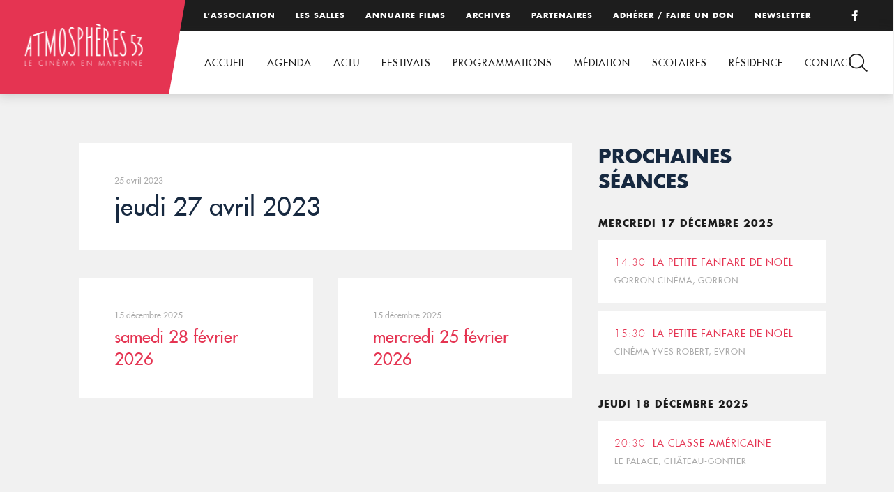

--- FILE ---
content_type: text/html; charset=UTF-8
request_url: https://www.atmospheres53.org/seance/brouillon-auto-1166/
body_size: 7533
content:
<!DOCTYPE html>
<html lang="fr-FR">
<head>

<!-- Basic
================================================== -->
<meta charset="UTF-8" />
<title>jeudi 27 avril 2023 - Atmosphères 53</title>
<meta http-equiv="X-UA-Compatible" content="IE=edge"> 
<meta name="viewport" content="width=device-width, initial-scale=1"> 
<link rel="shortcut icon" href="https://www.atmospheres53.org/wp-content/themes/atmospheres53/favicon.png">
<!-- CSS
  ================================================== -->
<link rel="stylesheet" type="text/css" media="all" href="https://www.atmospheres53.org/wp-content/themes/atmospheres53/fonts/fonts.css" />
<link rel="stylesheet" type="text/css" media="all" href="https://www.atmospheres53.org/wp-content/themes/atmospheres53/jquery.bxslider.css" />
<link rel="stylesheet" type="text/css" media="all" href="https://www.atmospheres53.org/wp-content/themes/atmospheres53/style.css" /> 
<link rel="stylesheet" type="text/css" media="all" href="https://www.atmospheres53.org/wp-content/themes/atmospheres53/responsive.css" /> 

<!-- Global site tag (gtag.js) - Google Analytics -->
<script async src="https://www.googletagmanager.com/gtag/js?id=UA-128443149-1"></script>
<script>
  window.dataLayer = window.dataLayer || [];
  function gtag(){dataLayer.push(arguments);}
  gtag('js', new Date());
 
  gtag('config', 'UA-128443149-1');
</script>

<meta name='robots' content='index, follow, max-image-preview:large, max-snippet:-1, max-video-preview:-1' />
	<style>img:is([sizes="auto" i], [sizes^="auto," i]) { contain-intrinsic-size: 3000px 1500px }</style>
	
	<!-- This site is optimized with the Yoast SEO plugin v26.6 - https://yoast.com/wordpress/plugins/seo/ -->
	<link rel="canonical" href="https://www.atmospheres53.org/seance/brouillon-auto-1166/" />
	<meta property="og:locale" content="fr_FR" />
	<meta property="og:type" content="article" />
	<meta property="og:title" content="jeudi 27 avril 2023 - Atmosphères 53" />
	<meta property="og:url" content="https://www.atmospheres53.org/seance/brouillon-auto-1166/" />
	<meta property="og:site_name" content="Atmosphères 53" />
	<meta property="article:modified_time" content="2023-04-25T10:11:37+00:00" />
	<meta name="twitter:card" content="summary_large_image" />
	<script type="application/ld+json" class="yoast-schema-graph">{"@context":"https://schema.org","@graph":[{"@type":"WebPage","@id":"https://www.atmospheres53.org/seance/brouillon-auto-1166/","url":"https://www.atmospheres53.org/seance/brouillon-auto-1166/","name":"jeudi 27 avril 2023 - Atmosphères 53","isPartOf":{"@id":"https://www.atmospheres53.org/#website"},"datePublished":"2023-04-25T10:11:36+00:00","dateModified":"2023-04-25T10:11:37+00:00","breadcrumb":{"@id":"https://www.atmospheres53.org/seance/brouillon-auto-1166/#breadcrumb"},"inLanguage":"fr-FR","potentialAction":[{"@type":"ReadAction","target":["https://www.atmospheres53.org/seance/brouillon-auto-1166/"]}]},{"@type":"BreadcrumbList","@id":"https://www.atmospheres53.org/seance/brouillon-auto-1166/#breadcrumb","itemListElement":[{"@type":"ListItem","position":1,"name":"Accueil","item":"https://www.atmospheres53.org/"},{"@type":"ListItem","position":2,"name":"jeudi 27 avril 2023"}]},{"@type":"WebSite","@id":"https://www.atmospheres53.org/#website","url":"https://www.atmospheres53.org/","name":"Atmosphères 53","description":"","potentialAction":[{"@type":"SearchAction","target":{"@type":"EntryPoint","urlTemplate":"https://www.atmospheres53.org/?s={search_term_string}"},"query-input":{"@type":"PropertyValueSpecification","valueRequired":true,"valueName":"search_term_string"}}],"inLanguage":"fr-FR"}]}</script>
	<!-- / Yoast SEO plugin. -->


<link rel='dns-prefetch' href='//use.fontawesome.com' />

<link rel='stylesheet' id='wp-block-library-css' href='https://www.atmospheres53.org/wp-includes/css/dist/block-library/style.min.css?ver=6.8.3' type='text/css' media='all' />
<style id='classic-theme-styles-inline-css' type='text/css'>
/*! This file is auto-generated */
.wp-block-button__link{color:#fff;background-color:#32373c;border-radius:9999px;box-shadow:none;text-decoration:none;padding:calc(.667em + 2px) calc(1.333em + 2px);font-size:1.125em}.wp-block-file__button{background:#32373c;color:#fff;text-decoration:none}
</style>
<style id='font-awesome-svg-styles-default-inline-css' type='text/css'>
.svg-inline--fa {
  display: inline-block;
  height: 1em;
  overflow: visible;
  vertical-align: -.125em;
}
</style>
<link rel='stylesheet' id='font-awesome-svg-styles-css' href='https://www.atmospheres53.org/wp-content/uploads/font-awesome/v6.2.0/css/svg-with-js.css' type='text/css' media='all' />
<style id='font-awesome-svg-styles-inline-css' type='text/css'>
   .wp-block-font-awesome-icon svg::before,
   .wp-rich-text-font-awesome-icon svg::before {content: unset;}
</style>
<style id='global-styles-inline-css' type='text/css'>
:root{--wp--preset--aspect-ratio--square: 1;--wp--preset--aspect-ratio--4-3: 4/3;--wp--preset--aspect-ratio--3-4: 3/4;--wp--preset--aspect-ratio--3-2: 3/2;--wp--preset--aspect-ratio--2-3: 2/3;--wp--preset--aspect-ratio--16-9: 16/9;--wp--preset--aspect-ratio--9-16: 9/16;--wp--preset--color--black: #000000;--wp--preset--color--cyan-bluish-gray: #abb8c3;--wp--preset--color--white: #ffffff;--wp--preset--color--pale-pink: #f78da7;--wp--preset--color--vivid-red: #cf2e2e;--wp--preset--color--luminous-vivid-orange: #ff6900;--wp--preset--color--luminous-vivid-amber: #fcb900;--wp--preset--color--light-green-cyan: #7bdcb5;--wp--preset--color--vivid-green-cyan: #00d084;--wp--preset--color--pale-cyan-blue: #8ed1fc;--wp--preset--color--vivid-cyan-blue: #0693e3;--wp--preset--color--vivid-purple: #9b51e0;--wp--preset--gradient--vivid-cyan-blue-to-vivid-purple: linear-gradient(135deg,rgba(6,147,227,1) 0%,rgb(155,81,224) 100%);--wp--preset--gradient--light-green-cyan-to-vivid-green-cyan: linear-gradient(135deg,rgb(122,220,180) 0%,rgb(0,208,130) 100%);--wp--preset--gradient--luminous-vivid-amber-to-luminous-vivid-orange: linear-gradient(135deg,rgba(252,185,0,1) 0%,rgba(255,105,0,1) 100%);--wp--preset--gradient--luminous-vivid-orange-to-vivid-red: linear-gradient(135deg,rgba(255,105,0,1) 0%,rgb(207,46,46) 100%);--wp--preset--gradient--very-light-gray-to-cyan-bluish-gray: linear-gradient(135deg,rgb(238,238,238) 0%,rgb(169,184,195) 100%);--wp--preset--gradient--cool-to-warm-spectrum: linear-gradient(135deg,rgb(74,234,220) 0%,rgb(151,120,209) 20%,rgb(207,42,186) 40%,rgb(238,44,130) 60%,rgb(251,105,98) 80%,rgb(254,248,76) 100%);--wp--preset--gradient--blush-light-purple: linear-gradient(135deg,rgb(255,206,236) 0%,rgb(152,150,240) 100%);--wp--preset--gradient--blush-bordeaux: linear-gradient(135deg,rgb(254,205,165) 0%,rgb(254,45,45) 50%,rgb(107,0,62) 100%);--wp--preset--gradient--luminous-dusk: linear-gradient(135deg,rgb(255,203,112) 0%,rgb(199,81,192) 50%,rgb(65,88,208) 100%);--wp--preset--gradient--pale-ocean: linear-gradient(135deg,rgb(255,245,203) 0%,rgb(182,227,212) 50%,rgb(51,167,181) 100%);--wp--preset--gradient--electric-grass: linear-gradient(135deg,rgb(202,248,128) 0%,rgb(113,206,126) 100%);--wp--preset--gradient--midnight: linear-gradient(135deg,rgb(2,3,129) 0%,rgb(40,116,252) 100%);--wp--preset--font-size--small: 13px;--wp--preset--font-size--medium: 20px;--wp--preset--font-size--large: 36px;--wp--preset--font-size--x-large: 42px;--wp--preset--spacing--20: 0.44rem;--wp--preset--spacing--30: 0.67rem;--wp--preset--spacing--40: 1rem;--wp--preset--spacing--50: 1.5rem;--wp--preset--spacing--60: 2.25rem;--wp--preset--spacing--70: 3.38rem;--wp--preset--spacing--80: 5.06rem;--wp--preset--shadow--natural: 6px 6px 9px rgba(0, 0, 0, 0.2);--wp--preset--shadow--deep: 12px 12px 50px rgba(0, 0, 0, 0.4);--wp--preset--shadow--sharp: 6px 6px 0px rgba(0, 0, 0, 0.2);--wp--preset--shadow--outlined: 6px 6px 0px -3px rgba(255, 255, 255, 1), 6px 6px rgba(0, 0, 0, 1);--wp--preset--shadow--crisp: 6px 6px 0px rgba(0, 0, 0, 1);}:where(.is-layout-flex){gap: 0.5em;}:where(.is-layout-grid){gap: 0.5em;}body .is-layout-flex{display: flex;}.is-layout-flex{flex-wrap: wrap;align-items: center;}.is-layout-flex > :is(*, div){margin: 0;}body .is-layout-grid{display: grid;}.is-layout-grid > :is(*, div){margin: 0;}:where(.wp-block-columns.is-layout-flex){gap: 2em;}:where(.wp-block-columns.is-layout-grid){gap: 2em;}:where(.wp-block-post-template.is-layout-flex){gap: 1.25em;}:where(.wp-block-post-template.is-layout-grid){gap: 1.25em;}.has-black-color{color: var(--wp--preset--color--black) !important;}.has-cyan-bluish-gray-color{color: var(--wp--preset--color--cyan-bluish-gray) !important;}.has-white-color{color: var(--wp--preset--color--white) !important;}.has-pale-pink-color{color: var(--wp--preset--color--pale-pink) !important;}.has-vivid-red-color{color: var(--wp--preset--color--vivid-red) !important;}.has-luminous-vivid-orange-color{color: var(--wp--preset--color--luminous-vivid-orange) !important;}.has-luminous-vivid-amber-color{color: var(--wp--preset--color--luminous-vivid-amber) !important;}.has-light-green-cyan-color{color: var(--wp--preset--color--light-green-cyan) !important;}.has-vivid-green-cyan-color{color: var(--wp--preset--color--vivid-green-cyan) !important;}.has-pale-cyan-blue-color{color: var(--wp--preset--color--pale-cyan-blue) !important;}.has-vivid-cyan-blue-color{color: var(--wp--preset--color--vivid-cyan-blue) !important;}.has-vivid-purple-color{color: var(--wp--preset--color--vivid-purple) !important;}.has-black-background-color{background-color: var(--wp--preset--color--black) !important;}.has-cyan-bluish-gray-background-color{background-color: var(--wp--preset--color--cyan-bluish-gray) !important;}.has-white-background-color{background-color: var(--wp--preset--color--white) !important;}.has-pale-pink-background-color{background-color: var(--wp--preset--color--pale-pink) !important;}.has-vivid-red-background-color{background-color: var(--wp--preset--color--vivid-red) !important;}.has-luminous-vivid-orange-background-color{background-color: var(--wp--preset--color--luminous-vivid-orange) !important;}.has-luminous-vivid-amber-background-color{background-color: var(--wp--preset--color--luminous-vivid-amber) !important;}.has-light-green-cyan-background-color{background-color: var(--wp--preset--color--light-green-cyan) !important;}.has-vivid-green-cyan-background-color{background-color: var(--wp--preset--color--vivid-green-cyan) !important;}.has-pale-cyan-blue-background-color{background-color: var(--wp--preset--color--pale-cyan-blue) !important;}.has-vivid-cyan-blue-background-color{background-color: var(--wp--preset--color--vivid-cyan-blue) !important;}.has-vivid-purple-background-color{background-color: var(--wp--preset--color--vivid-purple) !important;}.has-black-border-color{border-color: var(--wp--preset--color--black) !important;}.has-cyan-bluish-gray-border-color{border-color: var(--wp--preset--color--cyan-bluish-gray) !important;}.has-white-border-color{border-color: var(--wp--preset--color--white) !important;}.has-pale-pink-border-color{border-color: var(--wp--preset--color--pale-pink) !important;}.has-vivid-red-border-color{border-color: var(--wp--preset--color--vivid-red) !important;}.has-luminous-vivid-orange-border-color{border-color: var(--wp--preset--color--luminous-vivid-orange) !important;}.has-luminous-vivid-amber-border-color{border-color: var(--wp--preset--color--luminous-vivid-amber) !important;}.has-light-green-cyan-border-color{border-color: var(--wp--preset--color--light-green-cyan) !important;}.has-vivid-green-cyan-border-color{border-color: var(--wp--preset--color--vivid-green-cyan) !important;}.has-pale-cyan-blue-border-color{border-color: var(--wp--preset--color--pale-cyan-blue) !important;}.has-vivid-cyan-blue-border-color{border-color: var(--wp--preset--color--vivid-cyan-blue) !important;}.has-vivid-purple-border-color{border-color: var(--wp--preset--color--vivid-purple) !important;}.has-vivid-cyan-blue-to-vivid-purple-gradient-background{background: var(--wp--preset--gradient--vivid-cyan-blue-to-vivid-purple) !important;}.has-light-green-cyan-to-vivid-green-cyan-gradient-background{background: var(--wp--preset--gradient--light-green-cyan-to-vivid-green-cyan) !important;}.has-luminous-vivid-amber-to-luminous-vivid-orange-gradient-background{background: var(--wp--preset--gradient--luminous-vivid-amber-to-luminous-vivid-orange) !important;}.has-luminous-vivid-orange-to-vivid-red-gradient-background{background: var(--wp--preset--gradient--luminous-vivid-orange-to-vivid-red) !important;}.has-very-light-gray-to-cyan-bluish-gray-gradient-background{background: var(--wp--preset--gradient--very-light-gray-to-cyan-bluish-gray) !important;}.has-cool-to-warm-spectrum-gradient-background{background: var(--wp--preset--gradient--cool-to-warm-spectrum) !important;}.has-blush-light-purple-gradient-background{background: var(--wp--preset--gradient--blush-light-purple) !important;}.has-blush-bordeaux-gradient-background{background: var(--wp--preset--gradient--blush-bordeaux) !important;}.has-luminous-dusk-gradient-background{background: var(--wp--preset--gradient--luminous-dusk) !important;}.has-pale-ocean-gradient-background{background: var(--wp--preset--gradient--pale-ocean) !important;}.has-electric-grass-gradient-background{background: var(--wp--preset--gradient--electric-grass) !important;}.has-midnight-gradient-background{background: var(--wp--preset--gradient--midnight) !important;}.has-small-font-size{font-size: var(--wp--preset--font-size--small) !important;}.has-medium-font-size{font-size: var(--wp--preset--font-size--medium) !important;}.has-large-font-size{font-size: var(--wp--preset--font-size--large) !important;}.has-x-large-font-size{font-size: var(--wp--preset--font-size--x-large) !important;}
:where(.wp-block-post-template.is-layout-flex){gap: 1.25em;}:where(.wp-block-post-template.is-layout-grid){gap: 1.25em;}
:where(.wp-block-columns.is-layout-flex){gap: 2em;}:where(.wp-block-columns.is-layout-grid){gap: 2em;}
:root :where(.wp-block-pullquote){font-size: 1.5em;line-height: 1.6;}
</style>
<link rel='stylesheet' id='font-awesome-official-css' href='https://use.fontawesome.com/releases/v6.2.0/css/all.css' type='text/css' media='all' integrity="sha384-SOnAn/m2fVJCwnbEYgD4xzrPtvsXdElhOVvR8ND1YjB5nhGNwwf7nBQlhfAwHAZC" crossorigin="anonymous" />
<link rel='stylesheet' id='searchwp-forms-css' href='https://www.atmospheres53.org/wp-content/plugins/searchwp/assets/css/frontend/search-forms.min.css?ver=4.5.6' type='text/css' media='all' />
<link rel='stylesheet' id='wp-featherlight-css' href='https://www.atmospheres53.org/wp-content/plugins/wp-featherlight/css/wp-featherlight.min.css?ver=1.3.4' type='text/css' media='all' />
<link rel='stylesheet' id='font-awesome-official-v4shim-css' href='https://use.fontawesome.com/releases/v6.2.0/css/v4-shims.css' type='text/css' media='all' integrity="sha384-MAgG0MNwzSXBbmOw4KK9yjMrRaUNSCk3WoZPkzVC1rmhXzerY4gqk/BLNYtdOFCO" crossorigin="anonymous" />
<link rel="https://api.w.org/" href="https://www.atmospheres53.org/wp-json/" /><link rel="alternate" title="oEmbed (JSON)" type="application/json+oembed" href="https://www.atmospheres53.org/wp-json/oembed/1.0/embed?url=https%3A%2F%2Fwww.atmospheres53.org%2Fseance%2Fbrouillon-auto-1166%2F" />
<link rel="alternate" title="oEmbed (XML)" type="text/xml+oembed" href="https://www.atmospheres53.org/wp-json/oembed/1.0/embed?url=https%3A%2F%2Fwww.atmospheres53.org%2Fseance%2Fbrouillon-auto-1166%2F&#038;format=xml" />
<meta name="generator" content="WP Rocket 3.20.2" data-wpr-features="wpr_desktop" /></head>

<body data-rsssl=1>
<header data-rocket-location-hash="a958a4e02512def1962799edcb763194">

	<div data-rocket-location-hash="308cc01ca73654ebafdd50e206edfe90" id="top">
		<div data-rocket-location-hash="b1a3f743063ae590a2fe47adffea1717" class="menutop"><div class="menu-menu-top-container"><ul id="menu-menu-top" class="menu"><li id="menu-item-108" class="menu-item menu-item-type-post_type menu-item-object-page menu-item-108"><a href="https://www.atmospheres53.org/association/">L’association</a></li>
<li id="menu-item-15915" class="menu-item menu-item-type-post_type menu-item-object-page menu-item-15915"><a href="https://www.atmospheres53.org/les-salles/">Les salles</a></li>
<li id="menu-item-188" class="menu-item menu-item-type-post_type menu-item-object-page menu-item-188"><a href="https://www.atmospheres53.org/annuaire-films/">Annuaire films</a></li>
<li id="menu-item-107" class="menu-item menu-item-type-post_type menu-item-object-page menu-item-107"><a href="https://www.atmospheres53.org/archives/">Archives</a></li>
<li id="menu-item-109" class="menu-item menu-item-type-post_type menu-item-object-page menu-item-109"><a href="https://www.atmospheres53.org/partenaires/">Partenaires</a></li>
<li id="menu-item-12749" class="menu-item menu-item-type-post_type menu-item-object-page menu-item-12749"><a href="https://www.atmospheres53.org/adhesion-2/">Adhérer / Faire un don</a></li>
<li id="menu-item-5586" class="menu-item menu-item-type-post_type menu-item-object-page menu-item-5586"><a href="https://www.atmospheres53.org/newsletter/">Newsletter</a></li>
</ul></div></div>
		<p class="facebook"><a href="https://www.facebook.com/Atmospheres53/" target="_blank"><i class="fa fa-facebook"></i></a></p>
	</div>
	<div data-rocket-location-hash="61f83484f3fdd3f86ac6a9fa1ee3ae08" id="head">	
		<p id="logo"><a href="https://www.atmospheres53.org"><img src="https://www.atmospheres53.org/wp-content/themes/atmospheres53/img/logo-atmospheres53.png" alt="Atmosphères 53, le cinéma en Mayenne" /></a></p>
		<nav><div class="menu-menu-container"><ul id="menu-menu" class="menu"><li id="menu-item-29" class="menu-item menu-item-type-post_type menu-item-object-page menu-item-home menu-item-29"><a href="https://www.atmospheres53.org/">Accueil</a></li>
<li id="menu-item-90" class="menu-item menu-item-type-post_type menu-item-object-page menu-item-90"><a href="https://www.atmospheres53.org/agenda/">Agenda</a></li>
<li id="menu-item-19208" class="menu-item menu-item-type-post_type menu-item-object-page menu-item-19208"><a href="https://www.atmospheres53.org/actualites/">Actu</a></li>
<li id="menu-item-81" class="menu-item menu-item-type-post_type menu-item-object-page menu-item-has-children menu-item-81"><a href="https://www.atmospheres53.org/action-culturelle/">Festivals</a>
<ul class="sub-menu">
	<li id="menu-item-84" class="menu-item menu-item-type-post_type menu-item-object-page menu-item-84"><a href="https://www.atmospheres53.org/action-culturelle/les-reflets-du-cinema/">Reflets du cinéma</a></li>
	<li id="menu-item-21193" class="menu-item menu-item-type-post_type menu-item-object-page menu-item-21193"><a href="https://www.atmospheres53.org/action-culturelle/festival-film-judiciaire-2025/">Festival du film judiciaire de Laval 2025</a></li>
	<li id="menu-item-18933" class="menu-item menu-item-type-post_type menu-item-object-page menu-item-18933"><a href="https://www.atmospheres53.org/action-culturelle/rencontres-cinema-sante-2/">Rencontres cinéma et santé</a></li>
	<li id="menu-item-20222" class="menu-item menu-item-type-post_type menu-item-object-page menu-item-20222"><a href="https://www.atmospheres53.org/action-culturelle/cinemas-plein-air-2-2/">Cinéma en plein air 2025</a></li>
</ul>
</li>
<li id="menu-item-12730" class="menu-item menu-item-type-post_type menu-item-object-page menu-item-has-children menu-item-12730"><a href="https://www.atmospheres53.org/programmations/">Programmations</a>
<ul class="sub-menu">
	<li id="menu-item-12736" class="menu-item menu-item-type-post_type menu-item-object-page menu-item-12736"><a href="https://www.atmospheres53.org/programmations/coups-de-coeur-art-et-essai/">Coups de cœur art et essai</a></li>
	<li id="menu-item-18280" class="menu-item menu-item-type-post_type menu-item-object-page menu-item-18280"><a href="https://www.atmospheres53.org/programmations/cine-mome/">Ciné-Môme</a></li>
	<li id="menu-item-12743" class="menu-item menu-item-type-post_type menu-item-object-page menu-item-12743"><a href="https://www.atmospheres53.org/programmations/partenariat-seances-speciales/">Partenariats</a></li>
</ul>
</li>
<li id="menu-item-15330" class="menu-item menu-item-type-post_type menu-item-object-page menu-item-has-children menu-item-15330"><a href="https://www.atmospheres53.org/mediation/">Médiation</a>
<ul class="sub-menu">
	<li id="menu-item-15329" class="menu-item menu-item-type-post_type menu-item-object-page menu-item-15329"><a href="https://www.atmospheres53.org/culture-et-sante/">Culture et Santé</a></li>
	<li id="menu-item-15361" class="menu-item menu-item-type-post_type menu-item-object-page menu-item-15361"><a href="https://www.atmospheres53.org/culture-justice/">Culture Justice</a></li>
	<li id="menu-item-18000" class="menu-item menu-item-type-post_type menu-item-object-page menu-item-18000"><a href="https://www.atmospheres53.org/mediation/projets-a-la-carte/">Projets à la carte</a></li>
</ul>
</li>
<li id="menu-item-96" class="menu-item menu-item-type-post_type menu-item-object-page menu-item-has-children menu-item-96"><a href="https://www.atmospheres53.org/education-image/">Scolaires</a>
<ul class="sub-menu">
	<li id="menu-item-20506" class="menu-item menu-item-type-post_type menu-item-object-page menu-item-20506"><a href="https://www.atmospheres53.org/education-image/cine-enfants-2025-2026/">Ciné-enfants 2025-2026</a></li>
	<li id="menu-item-20181" class="menu-item menu-item-type-post_type menu-item-object-page menu-item-20181"><a href="https://www.atmospheres53.org/education-image/college-au-cinema-2025-2026/">Collège au cinéma 2025-2026</a></li>
	<li id="menu-item-20769" class="menu-item menu-item-type-post_type menu-item-object-page menu-item-20769"><a href="https://www.atmospheres53.org/education-image/cine-lyceens-2025-2026/">Ciné-Lycéens 2025-2026</a></li>
	<li id="menu-item-97" class="menu-item menu-item-type-post_type menu-item-object-page menu-item-97"><a href="https://www.atmospheres53.org/education-image/cav/">Option Cinéma Audiovisuel</a></li>
	<li id="menu-item-9309" class="menu-item menu-item-type-post_type menu-item-object-page menu-item-9309"><a href="https://www.atmospheres53.org/archives-2019-2020/">Archives scolaires</a></li>
	<li id="menu-item-102" class="menu-item menu-item-type-post_type menu-item-object-page menu-item-102"><a href="https://www.atmospheres53.org/education-image/tap/">Temps d’Activités Périscolaires</a></li>
</ul>
</li>
<li id="menu-item-15803" class="menu-item menu-item-type-post_type menu-item-object-page menu-item-has-children menu-item-15803"><a href="https://www.atmospheres53.org/residence/">Résidence</a>
<ul class="sub-menu">
	<li id="menu-item-18122" class="menu-item menu-item-type-post_type menu-item-object-page menu-item-18122"><a href="https://www.atmospheres53.org/2024-ananda-safo/">2024 – Ananda Safo</a></li>
	<li id="menu-item-15802" class="menu-item menu-item-type-post_type menu-item-object-page menu-item-15802"><a href="https://www.atmospheres53.org/2023-anthony-rousseau/">2023 – Anthony Rousseau</a></li>
</ul>
</li>
<li id="menu-item-93" class="menu-item menu-item-type-post_type menu-item-object-page menu-item-93"><a href="https://www.atmospheres53.org/contact/">Contact</a></li>
</ul></div></nav>
	</div>

	<div data-rocket-location-hash="2c0b9c887a80be9321de730482e4c394" id="loupe"></div>
	<div data-rocket-location-hash="dfa57d6fd3397aa6425425fc796e3634" id="search">
		<div data-rocket-location-hash="993844883e8aeb3080ad453b543d799e" class="cross"><img src="https://www.atmospheres53.org/wp-content/themes/atmospheres53/img/cross.png" /></div>
 		<form role="search" method="get" action="https://www.atmospheres53.org/" >
            <div>
            	<input type="search"  onclick="this.value='';" onfocus="this.select()" onblur="this.value=!this.value?'Rechercher':this.value;" value="Rechercher" name="s" id="s" />
                <input type="submit" value="" />
            </div>
         </form>
	</div>	
</header>
<div data-rocket-location-hash="874d636c341a9a0fd0bd215d5bf61f11" id="mobile-header">
	<a id="responsive-logo" href="https://www.atmospheres53.org"><img src="https://www.atmospheres53.org/wp-content/themes/atmospheres53/img/logo-atmospheres53.png" alt="Atmosphères 53, le cinéma en Mayenne" /></a>
		<div data-rocket-location-hash="4d2f7eb0e99f8d2e68bcf0e9371569cf" class="hamburger hamburger--slider">
			<div data-rocket-location-hash="27821cd750d6718cdb92a91c96fc0584" class="hamburger-box">
			    <div class="hamburger-inner"></div>
			</div>
		</div>

		<div id="hambmenu" >
			<div data-rocket-location-hash="dc378f0be8cc318805c5e50a3c76bafc" class="overlay-menu rangee">
				<div>
					<div class="menu-menu-container"><ul id="menu-menu-1" class="menu"><li class="menu-item menu-item-type-post_type menu-item-object-page menu-item-home menu-item-29"><a href="https://www.atmospheres53.org/">Accueil</a></li>
<li class="menu-item menu-item-type-post_type menu-item-object-page menu-item-90"><a href="https://www.atmospheres53.org/agenda/">Agenda</a></li>
<li class="menu-item menu-item-type-post_type menu-item-object-page menu-item-19208"><a href="https://www.atmospheres53.org/actualites/">Actu</a></li>
<li class="menu-item menu-item-type-post_type menu-item-object-page menu-item-has-children menu-item-81"><a href="https://www.atmospheres53.org/action-culturelle/">Festivals</a>
<ul class="sub-menu">
	<li class="menu-item menu-item-type-post_type menu-item-object-page menu-item-84"><a href="https://www.atmospheres53.org/action-culturelle/les-reflets-du-cinema/">Reflets du cinéma</a></li>
	<li class="menu-item menu-item-type-post_type menu-item-object-page menu-item-21193"><a href="https://www.atmospheres53.org/action-culturelle/festival-film-judiciaire-2025/">Festival du film judiciaire de Laval 2025</a></li>
	<li class="menu-item menu-item-type-post_type menu-item-object-page menu-item-18933"><a href="https://www.atmospheres53.org/action-culturelle/rencontres-cinema-sante-2/">Rencontres cinéma et santé</a></li>
	<li class="menu-item menu-item-type-post_type menu-item-object-page menu-item-20222"><a href="https://www.atmospheres53.org/action-culturelle/cinemas-plein-air-2-2/">Cinéma en plein air 2025</a></li>
</ul>
</li>
<li class="menu-item menu-item-type-post_type menu-item-object-page menu-item-has-children menu-item-12730"><a href="https://www.atmospheres53.org/programmations/">Programmations</a>
<ul class="sub-menu">
	<li class="menu-item menu-item-type-post_type menu-item-object-page menu-item-12736"><a href="https://www.atmospheres53.org/programmations/coups-de-coeur-art-et-essai/">Coups de cœur art et essai</a></li>
	<li class="menu-item menu-item-type-post_type menu-item-object-page menu-item-18280"><a href="https://www.atmospheres53.org/programmations/cine-mome/">Ciné-Môme</a></li>
	<li class="menu-item menu-item-type-post_type menu-item-object-page menu-item-12743"><a href="https://www.atmospheres53.org/programmations/partenariat-seances-speciales/">Partenariats</a></li>
</ul>
</li>
<li class="menu-item menu-item-type-post_type menu-item-object-page menu-item-has-children menu-item-15330"><a href="https://www.atmospheres53.org/mediation/">Médiation</a>
<ul class="sub-menu">
	<li class="menu-item menu-item-type-post_type menu-item-object-page menu-item-15329"><a href="https://www.atmospheres53.org/culture-et-sante/">Culture et Santé</a></li>
	<li class="menu-item menu-item-type-post_type menu-item-object-page menu-item-15361"><a href="https://www.atmospheres53.org/culture-justice/">Culture Justice</a></li>
	<li class="menu-item menu-item-type-post_type menu-item-object-page menu-item-18000"><a href="https://www.atmospheres53.org/mediation/projets-a-la-carte/">Projets à la carte</a></li>
</ul>
</li>
<li class="menu-item menu-item-type-post_type menu-item-object-page menu-item-has-children menu-item-96"><a href="https://www.atmospheres53.org/education-image/">Scolaires</a>
<ul class="sub-menu">
	<li class="menu-item menu-item-type-post_type menu-item-object-page menu-item-20506"><a href="https://www.atmospheres53.org/education-image/cine-enfants-2025-2026/">Ciné-enfants 2025-2026</a></li>
	<li class="menu-item menu-item-type-post_type menu-item-object-page menu-item-20181"><a href="https://www.atmospheres53.org/education-image/college-au-cinema-2025-2026/">Collège au cinéma 2025-2026</a></li>
	<li class="menu-item menu-item-type-post_type menu-item-object-page menu-item-20769"><a href="https://www.atmospheres53.org/education-image/cine-lyceens-2025-2026/">Ciné-Lycéens 2025-2026</a></li>
	<li class="menu-item menu-item-type-post_type menu-item-object-page menu-item-97"><a href="https://www.atmospheres53.org/education-image/cav/">Option Cinéma Audiovisuel</a></li>
	<li class="menu-item menu-item-type-post_type menu-item-object-page menu-item-9309"><a href="https://www.atmospheres53.org/archives-2019-2020/">Archives scolaires</a></li>
	<li class="menu-item menu-item-type-post_type menu-item-object-page menu-item-102"><a href="https://www.atmospheres53.org/education-image/tap/">Temps d’Activités Périscolaires</a></li>
</ul>
</li>
<li class="menu-item menu-item-type-post_type menu-item-object-page menu-item-has-children menu-item-15803"><a href="https://www.atmospheres53.org/residence/">Résidence</a>
<ul class="sub-menu">
	<li class="menu-item menu-item-type-post_type menu-item-object-page menu-item-18122"><a href="https://www.atmospheres53.org/2024-ananda-safo/">2024 – Ananda Safo</a></li>
	<li class="menu-item menu-item-type-post_type menu-item-object-page menu-item-15802"><a href="https://www.atmospheres53.org/2023-anthony-rousseau/">2023 – Anthony Rousseau</a></li>
</ul>
</li>
<li class="menu-item menu-item-type-post_type menu-item-object-page menu-item-93"><a href="https://www.atmospheres53.org/contact/">Contact</a></li>
</ul></div>					<div class="menu-menu-top-container"><ul id="menu-menu-top-1" class="menu"><li class="menu-item menu-item-type-post_type menu-item-object-page menu-item-108"><a href="https://www.atmospheres53.org/association/">L’association</a></li>
<li class="menu-item menu-item-type-post_type menu-item-object-page menu-item-15915"><a href="https://www.atmospheres53.org/les-salles/">Les salles</a></li>
<li class="menu-item menu-item-type-post_type menu-item-object-page menu-item-188"><a href="https://www.atmospheres53.org/annuaire-films/">Annuaire films</a></li>
<li class="menu-item menu-item-type-post_type menu-item-object-page menu-item-107"><a href="https://www.atmospheres53.org/archives/">Archives</a></li>
<li class="menu-item menu-item-type-post_type menu-item-object-page menu-item-109"><a href="https://www.atmospheres53.org/partenaires/">Partenaires</a></li>
<li class="menu-item menu-item-type-post_type menu-item-object-page menu-item-12749"><a href="https://www.atmospheres53.org/adhesion-2/">Adhérer / Faire un don</a></li>
<li class="menu-item menu-item-type-post_type menu-item-object-page menu-item-5586"><a href="https://www.atmospheres53.org/newsletter/">Newsletter</a></li>
</ul></div>				</div>
			</div>
		</div>
</div>



<section data-rocket-location-hash="7f6bbd42304bc4bc6c5d1ef463efb7c1" id="single">

	<div data-rocket-location-hash="71f4364750ebb0c4f113a801122792f7" class="rangee">

		<div data-rocket-location-hash="455d8f26c0cde40d3aedc1ed3eb65a3a" class="col70 ">

			<div class="single-news colpad">
				<p class="image"></p>
				<div class="content">
					<p class="date-news"> 25 avril 2023</p>
					<h1>jeudi 27 avril 2023</h1>
									</div>
			</div>

			<div class="rangee full">
				
				    				   
				        				            <div class="col50 colpad">
				                <div class="news">
				                    <p class="image"><a href="https://www.atmospheres53.org/seance/brouillon-auto-1824/"><span class="roll"></span></a></p>
				                    <div class="content-news ">
				                    	<p class="date-news"> 15 décembre 2025</p>
				                        <h2><a href="https://www.atmospheres53.org/seance/brouillon-auto-1824/">samedi 28 février 2026</a></h2>
				                        				                    </div>
				                </div>
				            </div>
				        				            <div class="col50 colpad">
				                <div class="news">
				                    <p class="image"><a href="https://www.atmospheres53.org/seance/brouillon-auto-1823/"><span class="roll"></span></a></p>
				                    <div class="content-news ">
				                    	<p class="date-news"> 15 décembre 2025</p>
				                        <h2><a href="https://www.atmospheres53.org/seance/brouillon-auto-1823/">mercredi 25 février 2026</a></h2>
				                        				                    </div>
				                </div>
				            </div>
				        				    
				    				
			</div>
		</div>
	
<div data-rocket-location-hash="13c7b69cc4a858a186522661f89fe389" class="col30 seances-home" id="agenda">
            <div class="rangee full">
                <div data-rocket-location-hash="4e33a875e33e5a4d97225abb2a46bb5e" class="col100"><h2 class="sous-titre bold">Prochaines séances</h2></div>
            </div>

                                                        <div class="rangee full">
                            <div class="col100">

                                                                <div class="seance">
                                    <p class="date bold titre-date">mercredi 17 décembre 2025</p>
                                    
                                                                                                            <a href="https://www.atmospheres53.org/film/la-petite-fanfare-de-noel/">
                                        <p class="film"><span class="light">14:30</span>La petite fanfare de Noël<br/><span class="lieu">Gorron cinéma, Gorron</span></p>
                                    </a>
                                                                                                                                                <a href="https://www.atmospheres53.org/film/la-petite-fanfare-de-noel/">
                                        <p class="film"><span class="light">15:30</span>La petite fanfare de Noël<br/><span class="lieu">Cinéma Yves Robert, Evron</span></p>
                                    </a>
                                                                                                        </div>
                                                                <div class="seance">
                                    <p class="date bold titre-date">jeudi 18 décembre 2025</p>
                                    
                                                                                                            <a href="https://www.atmospheres53.org/film/la-classe-americaine/">
                                        <p class="film"><span class="light">20:30</span>La Classe américaine<br/><span class="lieu">Le Palace, Château-Gontier</span></p>
                                    </a>
                                                                                                        </div>
                                                                <div class="seance">
                                    <p class="date bold titre-date">samedi 20 décembre 2025</p>
                                    
                                                                                                            <a href="https://www.atmospheres53.org/film/la-petite-fanfare-de-noel/">
                                        <p class="film"><span class="light">14:30</span>La petite fanfare de Noël<br/><span class="lieu">Gorron cinéma, Gorron</span></p>
                                    </a>
                                                                                                                                                <a href="https://www.atmospheres53.org/film/la-petite-fanfare-de-noel/">
                                        <p class="film"><span class="light">15:30</span>La petite fanfare de Noël<br/><span class="lieu">Cinéma Yves Robert, Evron</span></p>
                                    </a>
                                                                                                                                                <a href="https://www.atmospheres53.org/film/la-petite-fanfare-de-noel/">
                                        <p class="film"><span class="light">16:30</span>La petite fanfare de Noël<br/><span class="lieu">Le Palace, Château-Gontier</span></p>
                                    </a>
                                                                                                        </div>
                                                                <div class="seance">
                                    <p class="date bold titre-date">dimanche 21 décembre 2025</p>
                                    
                                                                                                            <a href="https://www.atmospheres53.org/film/des-preuves-damour/">
                                        <p class="film"><span class="light">19:00</span>Des preuves d&rsquo;amour<br/><span class="lieu">Cinéma Yves Robert, Evron</span></p>
                                    </a>
                                                                                                        </div>
                                                                <div class="seance">
                                    <p class="date bold titre-date">lundi 22 décembre 2025</p>
                                    
                                                                                                            <a href="https://www.atmospheres53.org/film/des-preuves-damour/">
                                        <p class="film"><span class="light">20:30</span>Des preuves d&rsquo;amour<br/><span class="lieu">Cinéma Yves Robert, Evron</span></p>
                                    </a>
                                                                                                                                                <a href="https://www.atmospheres53.org/film/des-preuves-damour/">
                                        <p class="film"><span class="light">20:30</span>Des preuves d&rsquo;amour<br/><span class="lieu">CinéMajestic, Ernée</span></p>
                                    </a>
                                                                                                        </div>
                                
                                <div class="seance all-seances">
                                     <a class="bold" href="https://www.atmospheres53.org/agenda">Tout l'agenda</a>
                                </div>
                               
                            </div>
                        </div>  
                
                
        </div><!--col30-->

	</div>

</section>



<footer data-rocket-location-hash="a9ef3f2b79d6cd97832c39c647bc06ed">
	<div data-rocket-location-hash="ca46d5c48871b927c2a5284baf6b4b68" class="rangee">
	<div class="col100">
		<p class="logo-footer"><img src="https://www.atmospheres53.org/wp-content/themes/atmospheres53/img/logo-atmospheres53-footer.png" alt="Atmosphères 53" /></p>
		<p class="credits"><a href="https://www.atmospheres53.org/mentions-legales">Mentions légales</a> - <a href="https://www.laconfiserie.fr" target="_blank">© La Confiserie</a></p>
	</div>
	</div>
</footer>

<script type="speculationrules">
{"prefetch":[{"source":"document","where":{"and":[{"href_matches":"\/*"},{"not":{"href_matches":["\/wp-*.php","\/wp-admin\/*","\/wp-content\/uploads\/*","\/wp-content\/*","\/wp-content\/plugins\/*","\/wp-content\/themes\/atmospheres53\/*","\/*\\?(.+)"]}},{"not":{"selector_matches":"a[rel~=\"nofollow\"]"}},{"not":{"selector_matches":".no-prefetch, .no-prefetch a"}}]},"eagerness":"conservative"}]}
</script>
<script type="text/javascript" src="https://www.atmospheres53.org/wp-content/themes/atmospheres53/js/jquery-2.1.3.min.js?ver=1.0.0" id="jquery-js"></script>
<script type="text/javascript" src="https://www.atmospheres53.org/wp-content/themes/atmospheres53/js/jquery.bxslider.min.js?ver=1.0.0" id="bxslider-js"></script>
<script type="text/javascript" src="https://www.atmospheres53.org/wp-content/themes/atmospheres53/js/jquery-ui.min.js?ver=1.0.0" id="jquery-ui-js"></script>
<script type="text/javascript" src="https://www.atmospheres53.org/wp-content/themes/atmospheres53/js/jquery.stellar.min.js?ver=1.0.0" id="stellar-js"></script>
<script type="text/javascript" src="https://www.atmospheres53.org/wp-content/themes/atmospheres53/js/custom.js?ver=1.0.0" id="custom-js"></script>
<script type="text/javascript" src="https://www.atmospheres53.org/wp-content/plugins/wp-featherlight/js/wpFeatherlight.pkgd.min.js?ver=1.3.4" id="wp-featherlight-js"></script>
<script type="text/javascript">
	//<![CDATA[
		$(window).load(function() { 
			$("#preloader").delay(400).addClass('open');
		})
	//]]>
</script>
<script>var rocket_beacon_data = {"ajax_url":"https:\/\/www.atmospheres53.org\/wp-admin\/admin-ajax.php","nonce":"e03ba07e3a","url":"https:\/\/www.atmospheres53.org\/seance\/brouillon-auto-1166","is_mobile":false,"width_threshold":1600,"height_threshold":700,"delay":500,"debug":null,"status":{"atf":true,"lrc":true,"preconnect_external_domain":true},"elements":"img, video, picture, p, main, div, li, svg, section, header, span","lrc_threshold":1800,"preconnect_external_domain_elements":["link","script","iframe"],"preconnect_external_domain_exclusions":["static.cloudflareinsights.com","rel=\"profile\"","rel=\"preconnect\"","rel=\"dns-prefetch\"","rel=\"icon\""]}</script><script data-name="wpr-wpr-beacon" src='https://www.atmospheres53.org/wp-content/plugins/wp-rocket/assets/js/wpr-beacon.min.js' async></script></body>
</html>

<!-- This website is like a Rocket, isn't it? Performance optimized by WP Rocket. Learn more: https://wp-rocket.me - Debug: cached@1765941472 -->

--- FILE ---
content_type: text/css; charset=utf-8
request_url: https://www.atmospheres53.org/wp-content/themes/atmospheres53/fonts/fonts.css
body_size: 214
content:
/* This stylesheet generated by Transfonter (https://transfonter.org) on October 10, 2017 3:22 PM */

@font-face {
	font-family: 'Light';
	src: url('FuturaLT-Light.eot');
	src: url('FuturaLT-Light.eot?#iefix') format('embedded-opentype'),
		url('FuturaLT-Light.woff') format('woff'),
		url('FuturaLT-Light.ttf') format('truetype');
	font-weight: 300;
	font-style: normal;
}
@font-face {
	font-family: 'Condensed';
	src: url('FuturaLT-Condensed.eot');
	src: url('FuturaLT-Condensed.eot?#iefix') format('embedded-opentype'),
		url('FuturaLT-Condensed.woff') format('woff'),
		url('FuturaLT-Condensed.ttf') format('truetype');
	font-weight: 500;
	font-style: normal;
}

@font-face {
	font-family: 'Medium';
	src: url('FuturaLT.eot');
	src: url('FuturaLT.eot?#iefix') format('embedded-opentype'),
		url('FuturaLT.woff') format('woff'),
		url('FuturaLT.ttf') format('truetype');
	font-weight: 500;
	font-style: normal;
}

@font-face {
	font-family: 'Bold';
	src: url('FuturaLT-Bold.eot');
	src: url('FuturaLT-Bold.eot?#iefix') format('embedded-opentype'),
		url('FuturaLT-Bold.woff') format('woff'),
		url('FuturaLT-Bold.ttf') format('truetype');
	font-weight: bold;
	font-style: normal;
}


--- FILE ---
content_type: text/css; charset=utf-8
request_url: https://www.atmospheres53.org/wp-content/themes/atmospheres53/style.css
body_size: 7925
content:
/*
Theme Name: Atmosphères 53
Author: La Confiserie
Version: 1.0
*/


/* http://meyerweb.com/eric/tools/css/reset/ 
   v2.0 | 20110126
   License: none (public domain)
*/

html, body, div, span, applet, object, iframe,
h1, h2, h3, h4, h5, h6, p, blockquote, pre,
a, abbr, acronym, address, big, cite, code,
del, dfn, em, img, ins, kbd, q, s, samp,
small, strike, strong, sub, sup, tt, var,
b, u, i, center,
dl, dt, dd, ol, ul, li,
fieldset, form, label, legend,
table, caption, tbody, tfoot, thead, tr, th, td,
article, aside, canvas, details, embed, 
figure, figcaption, footer, header, hgroup, 
menu, nav, output, ruby, section, summary,
time, mark, audio, video {
	margin: 0;
	padding: 0;
	border: 0;
	font-size: 100%;
	font: inherit;
	vertical-align: baseline;
}
/* HTML5 display-role reset for older browsers */
article, aside, details, figcaption, figure, 
footer, header, hgroup, menu, nav, section {
	display: block;
}
body {
	line-height: 1;
}
ol, ul {
	list-style: none;
}
blockquote, q {
	quotes: none;
}
blockquote:before, blockquote:after,
q:before, q:after {
	content: '';
	content: none;
}
table {
	border-collapse: collapse;
	border-spacing: 0;
}


/* COLORS
-------------------------------------------------------------- */
:root {
  --bleu: #172940;
  --rose: #e53452;
  --noir: #1d1d1d;
}


/* GLOBAL
-------------------------------------------------------------- */
* {
	margin:0;
	padding:0;	
	-moz-box-sizing: border-box; 
    -webkit-box-sizing: border-box;
    box-sizing: border-box; 
}
html {
	width: 100%;
	height: 100%;
	margin:0;
	padding:0;
} 
body {
    -webkit-font-smoothing: antialiased;
    -moz-osx-font-smoothing: grayscale;
	font-smoothing: antialiased;
	background: #f1f1f1;
	font-family: 'Medium','Arial', sans-serif;
	width: 100%;
	height: 100%;
	margin:0;
	padding:0;
	overflow-x: hidden;
}

p, ul, ol, li, table {
	color: #656565;
	font-size: 17px;
	line-height: 28px;
	margin: 15px 0px;
}
strong, b {font-weight: bold;color:#1d1d1d;}
ul li{
	margin: 0;
	line-height: 28px;
	margin-left: 15px;
	margin-bottom: 10px;
	list-style-type: none;
}

blockquote {
	margin: 0 50px 30px 50px;
	border: none;
	padding-left: 30px;
}
blockquote p { 
	color: #2d2d2d;
	font-weight: 700;
	line-height: 34px;
	font-size: 24px;
	margin-top: 0;
}
blockquote em {
	font-weight: 400;
	color: #999
}
blockquote:before {
	font-family: FontAwesome;
  	font-weight: normal;
  	font-style: normal;
  	display: inline;
  	text-decoration: inherit;
  	content: "\f10d";
  	position: relative;
  	left: -60px;
  	color: #e30613;
  	top: 20px;
  	font-size: 35px;
}
button {
    background: transparent;
    border-radius: 0;
    border: 0;
    padding: 0;
    -webkit-appearance: none;
    -webkit-border-radius: 0;
    user-select: none;
}
button:focus {
    outline: 0 none;
}
button::-moz-focus-inner {
    padding: 0;
    border: 0;
}
table {
	width: 100%;
	margin: 25px 0;
}
tr, td, th {
	padding: 10px 15px;
	border: 1px solid #eee;
	text-align: left;
}
th {
	background: #333;
	color: #fff;
}
tr:nth-child(even) {
    background-color: #f7f7f7;
}
tr h3 {
	line-height: 22px;
}
a {
	text-decoration: none;
	color:#e53452;
	-webkit-transition: all .3s ease-in-out;
	-moz-transition: all .3s ease-in-out;
	-o-transition: all .3s ease-in-out;
	transition: all .3s ease-in-out;
}

a:visited, a:active, a:focus {
	text-decoration: none;
	color:#e53452;
}
a:hover {
	color:#172940;
	text-decoration: none;
}
h1, h2, h3, h4, h5, h6 {
	color: #172940;
	font-weight: normal;
	text-transform: none;
}
h1 {font-size: 34px;}
h2 {font-size: 28px;line-height: 36px;}
h3 {font-size: 24px;}
h4 {font-size: 20px;}
em {font-style:italic;}
input[type="submit"] {
	background: #e53452;
	margin-bottom: 10px;
	font-weight: 700;
	font-size: 13px;
	text-transform: uppercase;
	color: #fff;
	border: none;
	text-shadow:none;
	padding: 10px 25px;
	border-radius: 5px;
	-webkit-transition: all .3s ease-in-out;
	-moz-transition: all .3s ease-in-out;
	-o-transition: all .3s ease-in-out;
	transition: all .3s ease-in-out;
}
input[type="submit"]:hover{
	background: #172940;
	color:#fff;
}

.alignnone {
    margin: 5px 20px 20px 0;
}
.aligncenter,
div.aligncenter {
    display: block;
    margin: 5px auto 5px auto;
}
.alignright {
    float:right;
    margin: 5px 0 20px 20px;
}
.alignleft {
    float: left;
    margin: 5px 20px 20px 0;
}
.aligncenter {
    display: block;
    margin: 5px auto 5px auto;
}
a img.alignright {
    float: right;
    margin: 5px 0 20px 20px;
}
a img.alignnone {
    margin: 5px 20px 20px 0;
}
a img.alignleft {
    float: left;
    margin: 5px 20px 20px 0;
}
a img.aligncenter {
    display: block;
    margin-left: auto;
    margin-right: auto
}
hr {
	border: 0;
	background-color: #ececec;
	height: 1px;
	margin-top:30px;
	margin-bottom:30px;
}

.gallery {
	margin: 25px 0 0 0;
	padding-left: 40px;
}
.gallery-item {
	display: inline-block;
	width: 32%;
	margin: 0.5%;
}
.gallery-item img {
	width: 100%;
	background: #000;
	height: auto;
	-webkit-transition: all .3s ease-in-out;
	-moz-transition: all .3s ease-in-out;
	-o-transition: all .3s ease-in-out;
	transition: all .3s ease-in-out;
}
.gallery-item:hover img{
	opacity: .5
}
#mobile-header {
	display: none;
}
#main {
	padding-top: 135px;
}
.mobile {
	display: none;
}
/* LOADER
-------------------------------------------------------------- */
#preloader {
    position:fixed;
    width: 115%;
    height: 100%;
    top:0;
    opacity: 1;
    visibility: visible;
    left:-90px;
    background: #172940;
    z-index:999991;
    -webkit-transform: initial;
   	-webkit-transform: skew(-10deg);
    -moz-transform: skew(-10deg);
    -o-transform: skew(-10deg);
   	-webkit-transition: all 1s ease-in-out;
	-moz-transition: all 1s ease-in-out;
	-o-transition: all 1s ease-in-out;
	transition: all 1s ease-in-out;
}
#preloader.open {
	left: -100%;
    opacity: 0;
    visibility: hidden;
}
#status {
    width:400px;
    height:400px;
    position:absolute;
    left:48%;
    top:50%; 
    background-image:url(img/logo-atmospheres53.png); 
    background-repeat:no-repeat;
    background-position:center center;
    margin:-200px 0 0 -200px;
    -webkit-transform: initial;
   	-webkit-transform: skew(10deg);
    -moz-transform: skew(10deg);
    -o-transform: skew(10deg);


}
/* HEADER
-------------------------------------------------------------- */

#logo {
	background: #e53452;
	position: absolute;
    /* Firefox */
    display:-moz-box;
    -moz-box-pack:center;
    -moz-box-align:center;
    /* Safari and Chrome */
    display:-webkit-box;
    -webkit-box-pack:center;
    -webkit-box-align:center;
    /* W3C */
    display:box;
    box-pack:center;
    box-align:center;
	height: 135px;
	top: -45px;
	left: -15px;
	margin: 0;
	padding: 0 35px;
	image-rendering: -webkit-optimize-contrast;
	z-index: 999;
    -webkit-transform: initial;
   	-webkit-transform: skew(-10deg);
    -moz-transform: skew(-10deg);
    -o-transform: skew(-10deg);
}
#logo a img {
    -webkit-transform: initial;
    image-rendering: -webkit-optimize-contrast;
    -webkit-transform: skew(10deg);
    -moz-transform: skew(10deg);
    -o-transform: skew(10deg);
}


/* NAVIGATION
-------------------------------------------------------------- */
#top {
	position: relative;
	height: 45px;
	width: 100%;
	background: #1d1d1d;
}
#top .menutop {
	position: absolute;
	top: 0;
	left: 250px;
}
#top .menutop ul {
	margin: 0
}
#top .menutop ul li {
	font-family: 'Bold', Arial, sans-serif;
	display: inline-block;
	margin: 0 8px;
	text-transform: uppercase;
	font-size: 10px;
	line-height: 45px;
	letter-spacing: 1px;
	list-style-type: none;
}
#top .menutop a, #top .facebook a {
	color: #fff
}
#top .menutop a:hover, #top .facebook a:hover {
	color:#e53452
}
#top .facebook {
	position: absolute;
	right: 50px;
	margin: 0;
	top: 0;
	line-height: 45px;
}
header {
	width: 100%;
	height: 135px;
	background: #fff;
    -webkit-transition: all 0.3s;
    -moz-transition: all 0.3s;
    transition: all 0.3s;
}
header #head {
	position: relative;
	width: 100%;
	height: 90px;   	
	-webkit-box-shadow: 0px 0px 15px 2px rgba(45,45,45,0.2);
	-moz-box-shadow: 0px 0px 15px 2px rgba(45,45,45,0.2);
	box-shadow: 0px 0px 15px 2px rgba(45,45,45,0.2);
}
header nav {
	height: 90px;
	position: absolute;
	padding-left: 240px;
	top: 0px;
    -webkit-transition: all 0.3s;
    -moz-transition: all 0.3s;
    transition: all 0.3s;
}
header nav .menu-menu-container #menu-menu {
	margin: 0;
	text-align: center;
}
header nav .menu-menu-container #menu-menu li{
	display:inline-block;*display:inline;zoom:1;
	position: relative;
	list-style: none;
	margin: 0;
	line-height: 50px;
    -webkit-transition: all 0.3s;
    -moz-transition: all 0.3s;
    transition: all 0.3s;
}
header nav a {
	display: inline-block;*display:inline;zoom:1;
	font-family: 'Medium', Arial, sans-serif;
	color: #1d1d1d;
	text-align: center;
	font-size: 12px;
	padding: 0px 8px;
	letter-spacing: 1px;
	line-height: 90px;
	text-transform: uppercase;
	text-decoration: none;
}
header nav a:active, header nav a:visited, header nav a:focus {
	color: #172940;
}
header nav a:hover {
	color: #e53452;
}
header .fa{
	font-size: 15px;
}
header nav ul li.current_page_item > a {
	color: #e53452;
}
header nav li ul {
	float: left;
    left: 0;
    opacity: 0;
    position: absolute;
    top: 100px;
    margin: 0;
    visibility: hidden;
    z-index: 99;
    -webkit-transition: all .35s ease;
       -moz-transition: all .35s ease;
        -ms-transition: all .35s ease;
         -o-transition: all .35s ease;
            transition: all .35s ease;
}
header nav li:hover ul {
    opacity: 1;
    top: 90px;
    visibility: visible;
}
header nav li ul li {
	width: 220px;
}
header nav li ul a  {
	display: block;
	font-size: 12px;
	text-align: left;
	text-transform: uppercase;
	line-height: 20px;
	color: #fff;
	padding: 10px;
	padding-left:15px;
	background: #e53452;
	height: auto;
	border-top: none;
}
header nav li ul a:active, header nav li ul a:visited, header nav li ul a:focus {
	color: #fff;
}
header nav li ul a:hover {
	background: #172940;
	color: #fff;
	border-top: none;
}
#loupe {
	display: none;
	height: 40px;
	width: 40px;
	background: url(img/loupe.png) no-repeat center center;
	position: absolute;
	right: 15px;
	top:70px;
	z-index: 9999;
	cursor: pointer;
    -webkit-transition: all 0.3s;
    -moz-transition: all 0.3s;
    transition: all 0.3s;
}
#loupe:hover{
	opacity: .7
}
#search {
	position: fixed;
	top: 0;
	left: 0;
	height: 100%;
	width: 100%;
	z-index: 99999;
	background: #172940;
	opacity: 0;
	visibility: hidden;
     -webkit-transition: all 0.3s;
    -moz-transition: all 0.3s;
    transition: all 0.3s;
}
#search.open {
	opacity: 1;
	visibility: visible;
}
#search .cross {
	cursor: pointer;
	position: absolute;
	top: 70px;
     -webkit-transition: all 0.3s;
    -moz-transition: all 0.3s;
    transition: all 0.3s;
	right: 45px;
}
#search .cross:hover {
	opacity: .7;
}
#search input[type="submit"] {
	display: none;
}
#search input[type="search"] {
	border: 0;
	border-radius: 0;
	height: 100px;
	width: 60%;
	position: absolute;
	left: 50%;
	top: 50%;
	margin-top: -100px;
	transform:translateX(-50%);
	background: none;
	font-family: 'Medium', sans-serif;
	text-transform: uppercase;
	letter-spacing: 2px;
	border-bottom: 1px solid #1d1d1d;
	font-size: 16px;
	color: #fff;
	padding: 5px;
}
#search input[type="search"]:focus {
 	border-color: #e53452;
  	box-shadow: 0 0 0 rgba(0, 0, 0, 0) inset, 0 0 0 rgba(0, 0, 0, 0);
  	outline: 0 none;
}

.hamburger{
	width: 60px;
	height: 60px;
	cursor: pointer;
	-webkit-transition: all 0.3s;
	-moz-transition: all 0.3s;
	transition: all 0.3s;
	border: 0;
	margin: 0;
	overflow: visible; 
	position: relative;
	z-index: 99991;
	top: -7px;
	left: 0px;
}
.hamburger:hover .hamburger-inner, .hamburger:hover .hamburger-inner::before, .hamburger:hover .hamburger-inner::after {
	-webkit-transition: all 0.3s;
	-moz-transition: all 0.3s;
	transition: all 0.3s;
}
.hamburger-box {
	width: 35px;
	height: 20px;
	display: inline-block;
	top: 25px;
	left: 22px;    
	-webkit-transition: all 0.3s;
	-moz-transition: all 0.3s;
	transition: all 0.3s;
	position: relative; 
}
.hamburger-inner {
	display: block;
	top: 50%;
	margin-top: -2px; 
}
.hamburger-inner, .hamburger-inner::before, .hamburger-inner::after {
	width: 30px;
	height: 2px;
	background-color: #fff;
	border-radius: 4px;
	position: absolute;
	transition-property: -webkit-transform;
	transition-property: transform;
	transition-property: transform, -webkit-transform;
	transition-duration: 0.15s;
	transition-timing-function: ease; 
}
.hamburger-inner::before, .hamburger-inner::after {
	content: "";
	display: block;
}
.hamburger-inner::before {
	top: -10px;
}
.hamburger-inner::after {
	bottom: -10px; 
}
.hamburger--slider .hamburger-inner {
	top: 5px; 
}
.hamburger--slider .hamburger-inner::before {
	top: 10px;
	transition-property: opacity, -webkit-transform;
	transition-property: transform, opacity;
	transition-property: transform, opacity, -webkit-transform;
	transition-timing-function: ease;
	transition-duration: 0.2s; 
}
.hamburger--slider .hamburger-inner::after {
	top: 20px; 
}
.hamburger--slider.is-active .hamburger-inner {
	-webkit-transform: translate3d(0, 10px, 0) rotate(45deg);
	transform: translate3d(0, 10px, 0) rotate(45deg); background-color: #fff;
}
.hamburger--slider.is-active .hamburger-inner::before {
	-webkit-transform: rotate(-45deg) translate3d(-5.71429px, -6px, 0);
	transform: rotate(-45deg) translate3d(-5.71429px, -6px, 0);background-color: #fff;
	opacity: 0; }
.hamburger--slider.is-active .hamburger-inner::after {
	-webkit-transform: translate3d(0, -20px, 0) rotate(-90deg);
	transform: translate3d(0, -20px, 0) rotate(-90deg); background-color: #fff;
}
#hambmenu {
  position: fixed;
  z-index: 9999;
  background: #1d1d1d;
  top: 0;
  left: 0;
  width: 100%;
  height: 100%;
  opacity: 0;
  visibility: hidden;
  transition: opacity .35s, visibility .35s, height .35s;
  overflow: auto;
}
#hambmenu.open {
  opacity: 1;
  visibility: visible;
  height: 100%;
}
#hambmenu .overlay-menu {
    justify-content: center;
	overflow: auto;
	padding: 50px 0;
}
#hambmenu .overlay-menu div {
	position: relative;
}
#hambmenu ul {
  list-style: none;
  padding: 0; 
  margin: 0 auto;
  display: block;
  position: relative;
  height: 100%;
}
#hambmenu ul li {
  display: block;
  position: relative;
  margin: 15px 0;
  line-height: 28px;
}
#hambmenu ul li a {
	font-size: 17px;
  	color: #fff;
}
#hambmenu ul ul {display: none;}
#hambmenu i{
	display: block;
	font-size: 20px;
	margin-top: 20px;
}
#hambmenu ul li a:hover,
#hambmenu ul li a:focus,
#hambmenu ul li a:active {
  color: #fff;
}


/* COMMON
-------------------------------------------------------------- */
.image {
	position: relative;
	overflow: hidden;
	margin: 0;
	line-height: 0;
}
.image img {
	width: 100%;
	height: auto;
}
span.roll {
	background:url(img/plus.png) center center no-repeat rgba(0,0,0,.8);
	position: absolute;
	height: 100%;
	width: 100%;
	top: 0;
	left: 0;
	z-index: 10;	
}

/* GRILLE
-------------------------------------------------------------- */

.rangee {
	display: -webkit-box;
	display: -moz-box;
	display: -ms-flexbox;
	display: -webkit-flex;
	display: flex;
	width: 90%;
	margin: 0 auto;
	flex-flow: row wrap;
}
.rangee.full {
	width: 100%;
}
.col10 {
	flex-basis:10%;
	width: 10%;
}
.col20 {
	flex-basis:20%;
	width: 20%;
}
.col30 {
	flex-basis:30%;
	width: 30%;
}
.col31 {
	flex-basis:31%;
	width: 31%;
}
.col40 {
	flex-basis:40%;
	width: 40%;
}
.col48 {
	flex-basis:48%;
	width: 48%;
}
.col50 {
	flex-basis:50%;
	width: 50%;
}
.col60 {
	flex-basis:60%;
	width: 60%;
}
.col70 {
	flex-basis:70%;
	width: 70%;
}
.col80 {
	flex-basis:80%;
	width: 80%;
}
.col90 {
	flex-basis:90%;
	width: 90%;
}
.col100 {
	flex-basis:100%;
	width: 100%;
}
.col25 {
	flex-basis:25%;
	width: 25%;
}
.col45 {
	flex-basis:45%;
	width: 45%;
}
.col55 {
	flex-basis:55%;
	width: 55%;
}
.col75 {
	flex-basis:75%;
	width: 75%;
}
.col33 {
	flex-basis:33.3%;
	width: 33.3%;
}
.colpad {
	padding: 0 18px;
}
.align-center {
	align-items:center;
}
.padd-v40 {padding: 40px 0;}
.padd-v50 {padding: 50px 0;}
.padd-v60 {padding: 60px 0;}
.padd-v70 {padding: 70px 0;}
.padd-v80 {padding: 80px 0;}
.padd-v90 {padding: 90px 0;}
.padd-v100 {padding: 100px 0;}
.padd-h80 {padding: 0 80px;}
.padd-h90 {padding: 0 90px;}
.padd-h100 {padding: 0 100px;}

.padd60 {padding: 60px;}
.padd70 {padding: 70px;}
.padd80 {padding:80px;}
.blanc {
	background: #fff;
}
.gris {
	background: #ebebeb;
}
.noir {
	background: #1d1d1d;
}
.coul1 {
	background: #172940;
}
.coul2 {
	background: #e53452;
}

.noir p, .noir a, .noir h2, .noir h3, .noir h4 ,.noir strong, .noir li,
.blanc .noir p,.blanc .noir a,.blanc .noir h2, .blanc .noir h3, .blanc .noir h4 ,.blanc .noir strong,.blanc .noir li {
	color: #ebebeb
}
.blanc p, .blanc h2, .blanc h3, .blanc h4 ,.blanc li,
.noir .blanc p {
	color: #656565
}
.coul1 p, .coul1 strong, .coul1 h2, .coul1 h3, .coul1 h4,
.coul2 p, .coul2 strong, .coul2 li {
	color: #fff;
}
.coul1 a, .coul2 a {color:#1d1d1d}
.coul1 a:hover, .coul2 a:hover {color:#fff}
.coul2 h3, .coul2 h4, .coul2 h2 {
	color: #1d1d1d;
}
.shadow {
	box-shadow: 0 19px 25px rgba(0,0,0,0.05), 0 15px 12px rgba(0,0,0,0.05);
}
.image-content img {
	width: 100%;
	height: auto;
}
.bouton, .bouton2 {
	margin: 30px 0px 20px 0;
	padding: 0;
}
.bouton a, button {
	display: inline-block;
	padding: 8px 25px;
	margin-right: 10px;
	background-color: #e53452;
	color: #fff;
	font-size: 13px;
	text-transform: uppercase;
	border: 1px solid #e53452;
	border-radius: 5px;
	letter-spacing: 1px;
	-webkit-transition: all .3s ease-in-out;
	-moz-transition: all .3s ease-in-out;
	-o-transition: all .3s ease-in-out;
	transition: all .3s ease-in-out;
}
.bouton a:hover, button:hover {
	color: #e53452;
	border: 1px solid #e53452;
	background: transparent;
}
.bouton2 a {
	display: inline-block;
	padding: 8px 25px;
	font-size: 13px;
	margin-right: 10px;
	text-transform: uppercase;
	color: #e53452;
	border: 1px solid #e53452;
	background: transparent;
	border-radius: 5px;
	letter-spacing: 1px;
	-webkit-transition: all .3s ease-in-out;
	-moz-transition: all .3s ease-in-out;
	-o-transition: all .3s ease-in-out;
	transition: all .3s ease-in-out;
}
.bouton2 a:hover {
	background-color: #e53452;
	border: 1px solid #e53452;
	color: #fff;
}

/* ////////////////////////////////////////////////////// PARALLAX
-------------------------------------------------------------- */
.parallax{
	width:100%; 
	height: 450px;
	padding:0;
	margin:0;
	overflow: hidden;
	background-color: #fff;
	background-attachment:fixed;
	background-repeat:no-repeat;
	position:relative;
	background-position: top center;
	background-size: 150% auto;
}
.flex-parallax {
	height: 450px;
	background-size: cover;
	background-position: center center;
	background-attachment:scroll;
}
.flex-parallax.fullscreen {
	height: calc(90vh );
	height: -o-calc(90vh ); /* opera */
	height: -webkit-calc(90vh); /* google, safari */
	height: -moz-calc(90vh); /* firefox */
}
.quoteWrap{
	display:table;
	width:100%;
	height:100%; 
	padding:0 !important;
	margin:0 !important;
}
.quoteWrap.degrade, .quoteWrap.opacite {
	background:  rgba(0, 0, 0, .70)
}
.quoteWrap .quote{
	display: table-cell; 
	vertical-align:middle;
	text-align: center;
}
.bloc-titre-parallax {
	text-align: center;
	width: 100%;
	padding: 0 150px;
}
.titre-parallax-page {
	color: #fff;
	position: relative;
	margin: 0;
	font-size: 52px;
	line-height:60px;
	text-transform: uppercase;
	letter-spacing: 2px;
}
.sous-titre-parallax {
	font-size: 20px;
	line-height: 30px;
	color: #e53452;
	margin: 5px 0;
	text-transform: none;
	letter-spacing: 2px;
}
.type-titre {
	height: 400px;
	position: relative;
}
.type-titre .parallax{
	height: 100%;
}
.type-titre .bloc-titre-type {
	text-align: center;
	background: #1d1d1d;
	padding: 50px 80px 50px 80px;
	display: inline-block;
	position: absolute;
	left: 50%;
	top: 50%;
	transform:translate(-50%,-50%);
}
.type-titre .bloc-titre-type h1 {
	text-transform: uppercase;
	font-size: 40px;
	letter-spacing: 2px;
	color: #fff
}
.type-titre .bloc-titre-type h2{
	font-size: 24px;
	color: #e53452;
	margin-top: 10px;
}
.bloc-titre {
	padding: 70px 0 0px 0;
}
.titre {
	font-size: 40px;
	color: #172940;
	text-transform: uppercase;
	text-align: center;
	letter-spacing: 1px;
	margin-bottom: 30px;
}
.bloc-titre .line {
	margin: 0 auto;
	width: 50px;
	height: 1px;
	border-top: 2px solid #e53452;
}

/* ////////////////////////////////////////////////////// HOME
-------------------------------------------------------------- */

#bloc-slider {
	margin: 0 auto;
	padding: 50px 0 0px 0;
}
#slider,#slider-film  {
	margin: 0;
	padding: 0;
}
#slider li,#slider-film li {
	margin: 0;
	padding: 0;
	position: relative;
	list-style-type: none;
	width: 100%;
	height: auto;
	overflow: hidden;
}
#slider li img{
	width: 70%;
	height: auto;
}
#slider-film li img {
	width: 100%;
	height: auto;
}
#slider .texte-slider {
	position: absolute;
	width: 38%;
	right: 4%;
	top: 50%;
	background: #e53452;
	padding: 25px 50px;
	transform:translateY(-50%);
}
#slider .texte-slider .sur-titre{
	text-transform: uppercase;
	letter-spacing: 1px;
	font-size: 16px;
	color: #1d1d1d;
}
#slider .texte-slider h2{
	font-size: 24px;
	line-height: 30px;
	color: #fff;
}
#slider .bouton a, .coul2 .bouton a{
	border-color: #fff;
	color: #1d1d1d;
	background: #fff;
}
#slider .bouton a:hover, .coul2 .bouton a:hover{
	border-color: #fff;
	color: #fff;
	background: transparent;
}
.sous-titre {
	font-size: 28px;
	text-transform: uppercase;
}
.sous-titre span {
	font-size: 18px;
	text-transform: none;
}
#prochains-films {
	padding: 70px 0;
}
#prochains-films .col70 .sous-titre {
	margin-bottom: 30px;
}

#agenda .seance a {
	position: relative;
	display: block;
	margin: 12px 0;	
	background: #fff;
	border-left: 3px solid #fff;
	padding: 20px;
}
#agenda .seance a:hover {
	border-left: 3px solid #e53452;
	box-shadow: 0 19px 25px rgba(0,0,0,0.05), 0 15px 12px rgba(0,0,0,0.05);
}
#agenda .seance p {
	margin: 0;
	text-transform: uppercase;
	line-height: 25px;
}
#agenda .seance .date{
	font-size: 14px;
	letter-spacing: 1px;
	color: #1d1d1d
}
#agenda .seance .date span{
	margin-left: 5px;
	color: #e53452
}
#agenda .seance .film {
	font-size: 14px;
	letter-spacing: 1px;
	color: #e53452
}
#agenda .seance .lieu {
	font-size: 12px;
	letter-spacing: 1px;
	color: #aaa
}
#agenda .seance.all-seances a {
	background: #e53452;
	color: #fff;
	text-transform: uppercase;
	padding: 40px 30px;
	text-align: center;
	border: 0;
	margin-top: 25px
}
#agenda .seance.all-seances a:hover {
	background: #172940;
	color: #fff;
}
#agenda .seance .titre-date {
	margin-top: 30px;
}
#agenda #seances-agenda .titre-date {
	margin-top: 40px;
}
#agenda .seance .film span{
	margin-right: 10px;
}
.mention-seance {
	font-size: 14px;
	color: #e53452;
}
.mention-seance-past {
	font-size: 14px;
}
.thumb-film {
	padding-bottom: 20px;
}
.thumb-film a {
	display: block;
	position: relative;
	margin: 15px 0 10px 0;
	line-height: 0;
}
.thumb-film a img{
	width: 100%;
	height: auto;
}
.thumb-film a .mask {
	position: absolute;
	width: 100%;
	height: 100%;
	top: 0;
	left: 0;
	background: rgba(23,41,64,.95);
	opacity: 0;
	visibility: hidden;
	-webkit-transition: all .3s ease-in-out;
	-moz-transition: all .3s ease-in-out;
	-o-transition: all .3s ease-in-out;
	transition: all .3s ease-in-out;
}
.thumb-film a:hover .mask {
	opacity: 1;
	visibility: visible;
}
.thumb-film a .mask .content {
	padding: 0 20px;
	position: absolute;
	width: 100%;
	top:50%;
	left: 0;
	transform:translateY(-40%);
}
.thumb-film a .mask .content p {
	margin: 0;
	text-transform: uppercase;
	color: #fff;
	text-align: center;
}
.thumb-film a .mask .content p.real {
	font-size: 14px;
	text-transform: none;
}
.thumb-film a .mask .content p.real span{
	display: block;
}
.thumb-film a .arrow {
	position: absolute;
	bottom: 0;
	left: 50%;
	transform:translateX(-50%);
	opacity: 0;
	visibility: hidden;
	-webkit-transition: all .5s ease;
	-moz-transition: all .5s ease;
	-o-transition: all .5s ease;
	transition: all .5s ease;
}
.thumb-film a:hover .arrow {
	opacity: 1;
	visibility: visible;
	bottom: 40px;
}
#news {
	padding: 80px 0;
	background: #1d1d1d;
}
.rangee .news {
	height: 100%;
	background: #fff;
}
#news .sous-titre {
	color: #fff;
	margin-bottom: 50px;
	font-size: 40px;
	position: relative;
	display: inline-block;
}
#news .sous-titre:after {
	content: "";
	height: 38px;
	position: absolute;
	right: -40px;
	top: 0;
	width: 1px;
	border-left: 2px solid #e53452;
   	-webkit-transform: skew(-10deg);
    -moz-transform: skew(-10deg);
    -o-transform: skew(-10deg);
}
.news .content-news {
	padding: 40px 50px;
}
.news .content-news h2{
	font-size: 24px;
	line-height: 32px;
}
#news .bouton {
	text-align: center;
	margin-top: 50px;
}
#news.page-news .bloc-titre {
	padding: 0px 0 40px 0;
}
#news.page-news .titre {
	color: #fff;
}
#news.page-news .rangee .col33 {
	margin-bottom: 30px;
}
.date-news {
	font-size: 12px;
	margin: 0;
	color: #aaa;
}

/* //////////////////////////////////////////////////// PAGE
-------------------------------------------------------------- */
#page {
	padding: 70px 0;
}
#page .sous-titre {
	margin-bottom: 30px;
}
.recherche {
	height: 100%;
	background: #fff;
}
.recherche h3 {
	line-height:26px;
}
.recherche h3 span {
	display:block;
	font-weight:300;
	font-size:15px;
}
.content {
	padding: 40px 50px;
}
.col-search {
	margin-bottom: 30px;
}
#annuaire #realisateurs a {
	background: #fff;
	display: block;
	padding: 25px;
	text-transform: uppercase;
	letter-spacing: 1px;
	color: #172940;
	border-left: 3px solid #fff;
	margin-bottom: 25px;
}
#annuaire #realisateurs a:hover {
	border-left: 3px solid #e53452;
}
/* ////////////////////////////////////////////////////// AGENDA
-------------------------------------------------------------- */
#agenda {
	padding: 40px 0 70px 0;
}
#agenda.seances-home {
	padding: 0px 0 0 0px;
}
#agenda .mention {
	margin: 0;
	right: 0;
	letter-spacing: 1px;
	font-size: 13px;
	color: #172940;
	padding-left: 60px;
}
#agenda #seances-agenda .horaire {
	color: #172940;
	margin: 0;
	display: inline-block;
	width: 60px;
}
#agenda #seances-agenda a:hover, #realisateurs a:hover {
	box-shadow: 0 19px 25px rgba(0,0,0,0.05), 0 15px 12px rgba(0,0,0,0.05);
}
#annuaire {
	padding-bottom: 70px;
}

#annuaire .col80{
	overflow: hidden;
	padding-bottom: 40px;
}
.tri {
	padding-right: 30px;
}
.tri h3{
	margin-top: 20px;
	text-transform: uppercase;
	margin-bottom: 30px;
}
form .control {
    display: block;
	text-transform: uppercase;
	font-size: 12px;
	font-weight: 700;
	border-radius: 5px;
	letter-spacing: 1px;
    cursor: pointer;
    color: #e53452;
    background: transparent;
    border: 1px solid #e53452;
	padding: 10px 22px;
	margin-top: 15px;
	transition: all .3s;
}
form .control:hover { 
	background: #e53452;
    border:1px solid #e53452;
    color: #fff;
}
form .mixitup-control-active {
    background:#172940;
     color: #fff;
    border:1px solid #172940;
}


/* FLEXIBLE
-------------------------------------------------------------- */
#flexible .ligne-contenu {
	position: relative;
}
#flexible .no-marge { margin: 0 auto}
#flexible .marge-dessus { margin-top: 60px}
#flexible .marge-dessous { margin-bottom: 60px}
#flexible .marge { margin-bottom: 60px;margin-top: 60px}
#flexible .no-padding { padding: 0}
#flexible .padding-dessus { padding-top: 60px}
#flexible .padding-dessous { padding-bottom: 60px}
#flexible .padding { padding: 60px 0}


#flexible .hauteur-egales {
	align-items:top;
}
#flexible .hauteur-centrer {
	align-items:center;
}

#flexible .whitespace {
	width: 100%;
	display: block;
}
#flexible .espacement {
	justify-content : space-between;
}
#flexible .espacement .col50 {
	flex-basis: 49%;
	width: 49%;
}
#flexible .espacement .col60 {
	flex-basis: 59%;
	width: 59%;
}
#flexible .espacement .col40 {
	flex-basis: 39%;
	width: 39%;
}
#flexible .espacement .col33 {
	flex-basis: 31%;
	width: 31%;
}
#flexible .bloc-content , #page.defaut .bloc-content {
	padding: 40px 50px;
	position: relative;
	z-index: 2;
}
#flexible .content-intro {
	padding: 20px 0px;
}
#flexible .col33 .bloc-content {
	height: 100%;
}
#flexible .bloc-content h2 {
	font-size:32px;
	line-height: 40px;
	margin-top: 15px;
	color: #e53452;
}
#flexible .bloc-content h3 {
	font-size: 26px;
	line-height:36px;
	margin-top: 25px;
	color: #172940;
}
#flexible .coul2.bloc-content h3 {
	color: #fff
}
#flexible .etiquette .col40 {
	min-height: 100%;
	position: relative;
}
#flexible .etiquette .image {
	position: absolute;
	width: 100%;
	min-height: 100%;
	background: no-repeat center center;
	background-size: cover;
}
#flexible .etiquette .contenu{
	padding: 70px;
	position: relative;
}
#flexible .etiquette .contenu:after {
	content: "";
	height: 100%;
	width: 100px;
	background: url(img/angle-haut-blanc.png) no-repeat left top transparent;
	position: absolute;
	z-index: 10;
	top: 0;
	right: -100px;
	background-size: cover;
}
#flexible .etiquette .contenu.gris:after {
	background: url(img/angle-haut-gris.png) no-repeat left top transparent;
}
#flexible .etiquette .contenu.noir:after {
	background: url(img/angle-haut-noir.png) no-repeat left top transparent;
}
#flexible .etiquette h2 {
	font-family: 'Condensed', Arial, sans-serif;
	color: #e53452;
	text-transform: uppercase;
	font-size: 70px;
	line-height: 70px;
	margin-bottom: 40px;
}
#flexible .etiquette h3 {
	font-family: 'Condensed', Arial, sans-serif;
	color: #172940;
	text-transform: uppercase;
	font-size: 50px;
	line-height: 50px;
	margin-bottom: 30px;
}
.bloc-content li {
	position: relative;
	padding-left: 15px;
}
.bloc-content li:before {
	content: "";
	width: 15px;
	height: 1px;
	border-top: 1px solid #e53452;
	position: absolute;
	left: -10px;
	top: 15px;
}
#flexible .hauteur-egal .bloc-content{
	height: 100%;
}

/* //////////////////////////////////////////////////// SINGLE
-------------------------------------------------------------- */

#infos-film:before {
	content: "";
	width: 100%;
	height: 150px;
	background-size: cover;
	position: absolute;
	top: -150px;
	left:0;
	background: url(img/angle-blanc.png) no-repeat bottom center;
}
#infos-film {
	padding-bottom: 80px;
	position: relative;
	z-index: 10;
}
#infos-film .affiche {
	position: relative;
	margin: 0 40px 0 0;
	top: -160px;
	margin-bottom: -100px;
}
#infos-film .contenu {
	padding-left: 80px;
}
#infos-film h1 {
	text-transform: uppercase;
	font-size: 72px;
	margin-bottom: 10px;
}
#infos-film .real {
	margin: 0px 0 0px 0;
	text-transform: uppercase;
	color: #172940
}
#infos-film .real span:last-of-type {
	display: none;
}
#infos-film .real a{
	margin: 0px 0px;
	color: #172940
}
#infos-film .real a:hover{
	color: #e53452
}
#infos-film .pays {
	margin: 3px 0 25px 0;
	text-transform: uppercase;
	color: #e53452
}
#infos-film .genre {
	position: relative;
	top: 0px;
	border-radius: 10px;
	padding: 0px 13px;
	text-transform: lowercase;
	font-size: 14px;
	border: 1px solid #e53452;
	background:transparent;
	color: #e53452;
	margin: 0 0 0 15px;
	display: inline-block;
	vertical-align: top
}
#infos-film .genre:hover {
	background: #e53452;
	color: #fff;
}
#infos-film .infos-supp {
	background: #e53452;
	border-left: 4px solid #172940;
	padding: 20px 35px;
	margin-top: 30px
}
#infos-film .infos-supp p, #infos-film .infos-supp h2,#infos-film .infos-supp h3 {
	color: #fff;
}
#infos-film .infos-supp a {
	color: #1d1d1d;
}
#infos-film .infos-supp a:hover {
	color: #172940;
}
#seances {
	padding: 30px 0 70px 0 ;
	background: #fff;
}
#seances-past {
	padding: 70px 0;
	background: #f5f5f5;
}
.titre-seance {
	padding-right: 30px;
	border-right: 1px solid #ccc;
   	-webkit-transform: skew(-10deg);
    -moz-transform: skew(-10deg);
    -o-transform: skew(-10deg);
}
.titre-seance h2 {
	text-transform: uppercase;
	color: #ccc;
	font-size: 55px;
	line-height: 65px;
   	-webkit-transform: skew(10deg);
    -moz-transform: skew(10deg);
    -o-transform: skew(10deg);
}
.liste-seances {
	padding-left: 80px;
}
.liste-seances p {
	text-transform: uppercase;
	font-size: 20px;
	line-height: 30px;
}
.liste-seances .date{
	color: #172940;
	margin-right: 20px;
}
.liste-seances .horaire{
	color: #e53452;
	margin-right: 15px;
}
.liste-seances .lieu{
	text-transform: none;
	font-size: 19px;
	letter-spacing: 0.5px;
	margin: 7px 0;
}
.liste-seances .lieu a{
	color: #656565;
}
.liste-seances .lieu a:hover{
	color: #e53452;
}
#seances-past .liste-seances .horaire{
	color: inherit;
}
#seances-past .liste-seances .date{
	color: #aaa;
}
#seances-past .liste-seances .lieu{
	color: #ccc;
}
#bande-annonce .video-youtube, #bande-annonce .distrib{
	padding: 70px;
	position: relative;
	height: 100%;
}
#bande-annonce .video-youtube:after {
	content: "";
	height: 100%;
	width: 100px;
	background: url(img/angle-haut-noir.png) no-repeat left top transparent;
	position: absolute;
	z-index: 10;
	top: 0;
	right: -100px;
	background-size: cover;
}
#bande-annonce .distrib {
	padding-left: 150px;
}
#bande-annonce h3, #realisateur h2 {
	text-transform: uppercase;
	font-size: 45px;
	margin-bottom: 40px;
}
#realisateur .bio-real {
	padding: 70px;
	background: #fff;
	position: relative;
}
#realisateur .bio-real:after {
	content: "";
	height: 100%;
	width: 100px;
	background: url(img/angle-haut-blanc.png) no-repeat left top transparent;
	position: absolute;
	z-index: 10;
	top: 0;
	right: -100px;
	background-size: cover;
}
#realisateur .bio-real h1 {
	text-transform: uppercase;
	font-size: 80px;
	margin-bottom: 40px;
}
#realisateur .col40 {
	min-height: 100%;
	position: relative;
}
#realisateur .image-real {
	position: absolute;
	width: 100%;
	min-height: 100%;
	background: no-repeat center center;
	background-size: cover;
}
#realisateur.single-real {
	margin-top: 60px;
}
#films-real {
	padding: 70px 0;
}
#films-real .sous-titre {
	margin-bottom: 30px;
	font-size: 40px;
	position: relative;
	display: inline-block;
}
#films-real .sous-titre:after {
	content: "";
	height: 38px;
	position: absolute;
	right: -40px;
	top: 0;
	width: 1px;
	border-left: 2px solid #e53452;
   	-webkit-transform: skew(-10deg);
    -moz-transform: skew(-10deg);
    -o-transform: skew(-10deg);
}
#galerie {
	padding: 70px 0 90px 0;
}
#galerie h2 {
	text-transform: uppercase;
	text-align: center;
	font-size: 40px;
	letter-spacing: 4px;
	margin: 40px 0 60px 0;
}
#slider-film {
	width: 100%;
	max-width: 1170px;
	margin: 0 auto;
}
#galerie .bxslider li {
	margin: 0;
	padding: 0;
	position: relative;
	list-style-type: none;
	width: 100%;
	height: auto;
	overflow: hidden;
}
#galerie .bxslider li img{
	width: 100%;
	height: auto;
}
#single {
	padding: 70px 0;
}
#single .col70 {
	padding-right: 20px;
}
#single .col70 .single-news{
	margin-bottom: 40px;
}
#single .content {
	background: #fff;
	padding: 40px 50px;
}
#single .content h1 {
	font-size: 36px;
	line-height: 45px;
	color: #172940;
}

/* //////////////////////////////////////////////// LES SALLES
-------------------------------------------------------------- */
.bloc-titre-salles {
	background: #172940;
	padding: 45px
}
.bloc-titre-salles .titre {
	font-size: 32px;
	color: #fff;
	text-transform: uppercase;
	text-align: center;
	letter-spacing: 1px;
	margin-bottom: 0px;
}
#salles {
	width: 100%;
	height: 75%;
	position: relative;
}
#salles .rangee {
	height: 100%;
}
#map {
	width: 100%;
	height: 100%;
}
#info-content, #info-content2 {
	width: 30%;
	position: absolute;
	top: 0;
	right: -50px;
	opacity: 0;
	visibility: hidden;
	overflow: auto;
	padding: 70px 50px;
	height: 100%;
	background: #fff;
	-webkit-transition: all .3s ease-in-out;
	-moz-transition: all .3s ease-in-out;
	-o-transition: all .3s ease-in-out;
	transition: all .3s ease-in-out;
}
#info-content {
	z-index: 1
}
#info-content2 {
	z-index: 2
}
#info-content.open, #info-content2.open {
	right: 0;
	opacity: 1;
	visibility: visible;
}
#info-content .close, #info-content2 .close {
	position: absolute;
	cursor: pointer;
	top: 20px;
	right: 20px;
	width: 30px;
	height: 30px;
	background: url(img/close-map2.png) no-repeat center center;
}
#info-content .intro{
	margin-bottom: 25px;
	color: #777
}
#info-content .nom-salle {
	font-size: 18px;
	text-transform: uppercase;
	letter-spacing: 1px;
}
#info-content .nom-salle span{
	font-size: 14px;
	color: #aaa;
}
#info-content2 .nom-salle {
	font-size: 24px;
	text-transform: uppercase;
	letter-spacing: 1px;
}
#info-content2 .nom-salle span{
	font-size: 14px;
	color: #aaa;
}
.link {
	margin: 0px 0 15px 0;
	font-size: 12px;
	text-transform: uppercase;
	letter-spacing: 1px;
	cursor: pointer;
}
.link.all {
	border-radius: 5px;
	margin: 10px 0;
	border: 1px solid #656565;
	padding: 5px 20px;
	font-size: 10px;
	display: inline-block;
}
#info-content2 .seances-map .date {
	font-size: 15px;
	margin-bottom: 0;
	text-transform: capitalize; 
	color: #1d1d1d;
}
#info-content2 .seances-map .lieu {
	text-transform: none;
	margin: 2px 0;
}
#info-content2 .seances-map .lieu a span{
	color: #e53452;
	font-size: 15px;
	-webkit-transition: all .3s ease-in-out;
	-moz-transition: all .3s ease-in-out;
	-o-transition: all .3s ease-in-out;
	transition: all .3s ease-in-out;
}
#info-content2 .seances-map .lieu a:hover span{
	color: #1d1d1d;
}
#info-content2 .seances-map .lieu .horaire{
	color: #656565;
	margin-right: 10px;
}

/* //////////////////////////////////////////// SINGLE SALLE
-------------------------------------------------------------- */
#infos-salle {
	padding: 70px 0;
}
#infos-salle h1 {
	text-transform: uppercase;
	color: #e53452;
	font-size: 80px;
	margin-bottom: 40px;
}
#infos-salle h1 span{
	color: #aaa;
	font-size: 40px;
}
#infos-salle .bio-salle {
	padding: 70px;
	background: #fff;
	position: relative;
}
#infos-salle .bio-salle:after {
	content: "";
	height: 100%;
	width: 100px;
	background: url(img/angle-haut-blanc.png) no-repeat left top transparent;
	position: absolute;
	z-index: 10;
	top: 0;
	right: -100px;
	background-size: cover;
}
#infos-salle .col40 {
	position: relative;
	min-height: 100%;
}
#infos-salle #map-lieu {
	position: absolute;
	top: 0;
	left: 0;
	height:100%;
	width: 100%;
}
#seances.seances-salle {
	padding: 20px 0 70px 0;
	background: transparent;
}
/* //////////////////////////////////////////////////// FOOTER
-------------------------------------------------------------- */
footer {
	padding: 40px 0;
	background: #fff
}
footer .logo-footer {
	text-align: center;
}
footer .credits {
	font-size: 10px;
	text-transform: uppercase;
	letter-spacing: 2px;
	text-align: center;
}
footer .credits a{
	color: #1d1d1d;
}
/* //////////////////////////////////////////////////// FONTS
-------------------------------------------------------------- */

.condensed {
	font-family: 'Condensed', Arial, sans-serif;
}
.bold {
	font-family: 'Bold', Arial, sans-serif;
}
.light {
	font-family: 'Light', Arial, sans-serif;
}
.medium {
	font-family: 'Medium', Arial, sans-serif;
}
#realisateur .bio-real:after, #infos-salle .bio-salle:after, #bande-annonce .video-youtube:after,#flexible .etiquette .contenu:after {
	display: none;
}
/* //////////////////////////////////////////////////// CONTACT
-------------------------------------------------------------- */
.wpcf7-text, textarea, .wpcf7-captchar,
.wpcf7 input[type=text],.wpcf7 input[type=email] {
  padding: 10px;
  margin-top: 5px;
  margin-left: 0;
  width:95%;
  border:0;
  background-color:#fff;
  font-family:Helvetica, Arial, sans-serif;
 	box-sizing: content-box;
}
.blanc .wpcf7-text, .blanc textarea, .blanc .wpcf7-captchar,
.blanc .wpcf7 input[type=text],.blanc .wpcf7 input[type=email] {
  background-color:#f5f5f5;
}
.wpcf7 label {
	margin-top: 20px;
	line-height: 26px;
}
.wpcf7 h4 {
	text-align: left;
	font-size: 16px;
	margin-top: 20px;
	font-weight: 700;
	text-transform: uppercase;
	color: #e30613
}
.wpcf7 p {
	font-size:15px;
	font-weight: 700;
	color: #222;
	line-height: 28px;
	margin-top: 5px;
}
.wpcf7 p em {
	font-size:12px;
	line-height: 16px;
	font-weight: 400;
	text-transform: none;
}
.wpcf7 select {
	text-transform: none;
}
.wpcf7 .wpcf7-checkbox .wpcf7-list-item {
	margin: 0;
	padding: 0;
	display: block;
}
.wpcf7-list-item-label {
	font-weight: 400;
}

--- FILE ---
content_type: text/css; charset=utf-8
request_url: https://www.atmospheres53.org/wp-content/plugins/searchwp/assets/css/frontend/search-forms.min.css?ver=4.5.6
body_size: 1101
content:
.swp-flex--col{display:flex;flex-direction:column;flex-grow:1}form.searchwp-form .swp-flex--row{align-items:center;display:flex;flex-direction:row;flex-grow:1;flex-wrap:nowrap;justify-content:flex-start}form.searchwp-form .swp-flex--wrap{flex-wrap:wrap}form.searchwp-form .swp-flex--gap-sm{gap:.25em}form.searchwp-form .swp-flex--gap-md{gap:.5em}form.searchwp-form .swp-items-stretch{align-items:stretch}form.searchwp-form .swp-margin-l-auto{margin-left:auto}form.searchwp-form input.swp-input,form.searchwp-form select.swp-select{color:rgba(14,33,33,.8)}form.searchwp-form select.swp-select{appearance:none;background-image:url("data:image/svg+xml;charset=utf-8,%3Csvg xmlns='http://www.w3.org/2000/svg' width='17' height='11' fill='none'%3E%3Cpath fill='%230E2121' fill-opacity='.8' d='M14.292.814 8.096 6.958 1.903.814 0 2.706l8.097 8.049 8.097-8.05z'/%3E%3C/svg%3E");background-position:right 12px top 50%;background-repeat:no-repeat;background-size:12px auto;min-height:2em;min-width:fit-content;padding:0 33px 0 .7em}form.searchwp-form input.swp-input--search{background-image:url("data:image/svg+xml;charset=utf-8,%3Csvg xmlns='http://www.w3.org/2000/svg' width='15' height='15' fill='none'%3E%3Cpath fill='%23CFCFCF' d='M6.068 12.136c1.31 0 2.533-.426 3.527-1.136l3.74 3.74c.174.173.402.26.64.26.512 0 .883-.395.883-.9a.87.87 0 0 0-.253-.63L10.89 9.744a6.04 6.04 0 0 0 1.247-3.677C12.136 2.73 9.406 0 6.068 0 2.722 0 0 2.73 0 6.068s2.722 6.068 6.068 6.068m0-1.31c-2.612 0-4.758-2.154-4.758-4.758S3.456 1.31 6.068 1.31c2.604 0 4.758 2.154 4.758 4.758s-2.154 4.758-4.758 4.758'/%3E%3C/svg%3E");background-position:right 12px top 50%;background-repeat:no-repeat;background-size:15px auto;padding-left:.7em;padding-right:38px}form.searchwp-form .searchwp-form-input-container{display:flex;flex-direction:row;flex-grow:1;flex-wrap:nowrap;justify-content:flex-start}form.searchwp-form .searchwp-form-input-container .swp-input{margin:0;width:100%}form.searchwp-form .searchwp-form-input-container .swp-select{border-right:0}form.searchwp-form .searchwp-form-input-container .swp-select+.swp-input{flex-grow:1}form.searchwp-form .searchwp-form-advanced-filters-toggle{text-align:right}form.searchwp-form .searchwp-form-advanced-filters select{flex:1}form.searchwp-form .swp-toggle{cursor:pointer;margin-bottom:0}form.searchwp-form .swp-toggle-switch{background-color:rgba(14,33,33,.14);border-radius:20px;height:22px;position:relative;transition:background-color .25s;width:40px}form.searchwp-form .swp-toggle-switch:not(.swp-toggle-switch--mini):hover{background-color:rgba(14,33,33,.2)}form.searchwp-form .swp-toggle-switch--mini{height:15px;width:25px}form.searchwp-form .swp-toggle-switch:after,form.searchwp-form .swp-toggle-switch:before{content:""}form.searchwp-form .swp-toggle-switch:before{background:#fff;border-radius:50%;display:block;height:18px;left:2px;position:absolute;top:2px;-webkit-transition:left .25s;-o-transition:left .25s;transition:left .25s;width:18px}form.searchwp-form .swp-toggle-switch--mini:before{height:11px;left:2px;top:2px;width:11px}form.searchwp-form .swp-toggle-checkbox:checked+.swp-toggle-switch,form.searchwp-form .swp-toggle-switch--checked{background:currentcolor}form.searchwp-form .swp-toggle-checkbox:checked+.swp-toggle-switch:before{left:20px}form.searchwp-form .swp-toggle-checkbox:checked+.swp-toggle-switch--mini:before,form.searchwp-form .swp-toggle-switch--checked.swp-toggle-switch--mini:before{left:12px}form.searchwp-form input.swp-toggle-checkbox{-webkit-appearance:none;-moz-appearance:none;appearance:none;border:none;height:0;overflow:hidden;position:absolute;width:0}form.searchwp-form input.swp-toggle-checkbox:focus{border:none;box-shadow:none;outline:none}form.searchwp-form .swp-toggle .swp-label{display:block;margin-top:21px}form.searchwp-form input.swp-toggle-checkbox:active+.swp-toggle-switch,form.searchwp-form input.swp-toggle-checkbox:focus+.swp-toggle-switch{border:none;-webkit-box-shadow:0 0 1px 1px rgba(14,33,33,.14);box-shadow:0 0 1px 1px rgba(14,33,33,.14)}

--- FILE ---
content_type: application/javascript; charset=utf-8
request_url: https://www.atmospheres53.org/wp-content/themes/atmospheres53/js/custom.js?ver=1.0.0
body_size: 672
content:
Slider();
SmoothScroll();
if ($(window).width() > 767) {Parallax();}
HambMenu();
RollOver();
Accordeon();


function Slider(){
$('.bxslider').bxSlider({
    auto: true,
    mode:'fade',
    speed:1300,
    pager:false,
    controls:true,
    autoControls: false,
    pause: 7000
});
}
function HambMenu(){
    var $hamburger = $(".hamburger");
    $hamburger.on("click", function(e) {
        $hamburger.toggleClass("is-active");
        $("#hambmenu").toggleClass("open");
    });
        $("#hambmenu a").on("click", function(e) {
        $hamburger.toggleClass("is-active");
        $("#hambmenu").delay(500).toggleClass("open");
    });
}
function Parallax(){
      $.stellar({
        horizontalScrolling: false,
        responsive: false,
        verticalScrolling: true
      });
}

function SmoothScroll(){
    var headerHeight = 60;
    $(function(){
      $("a[href*=#]:not([href=#])").click(function(){
        if (location.pathname.replace(/^\//,'') == this.pathname.replace(/^\//,'') && location.hostname == this.hostname){
          var target = $(this.hash);
          target = target.length ? target : $("[name=' + this.hash.slice(1) +']");
          if (target.length){
            $("html,body").animate({
              scrollTop: target.offset().top - headerHeight
            }, 1000);
            return false;
          }
        }
      });
    });
}

function RollOver() {
    $(".roll").css("opacity","0");
    $(".roll").hover(function () {
     
    $(this).stop().animate({
    opacity: 1
    }, 400);
    },

    function () {
    $(this).stop().animate({
    opacity: 0
    }, 400);
    });
}

function Accordeon(){
    $(".titre-accordeon").click(function() 
    { 
      $(this).next(".texte-accordeon").slideToggle(500).css({display: "block"});
    }); 
}
$('#close').click(function () {
  $('#info-content').removeClass("open");
});
$('#loupe').click(function () {
      $('#search').toggleClass("open");
});
$('#search .cross').click(function () {
      $('#search').toggleClass("open");
});